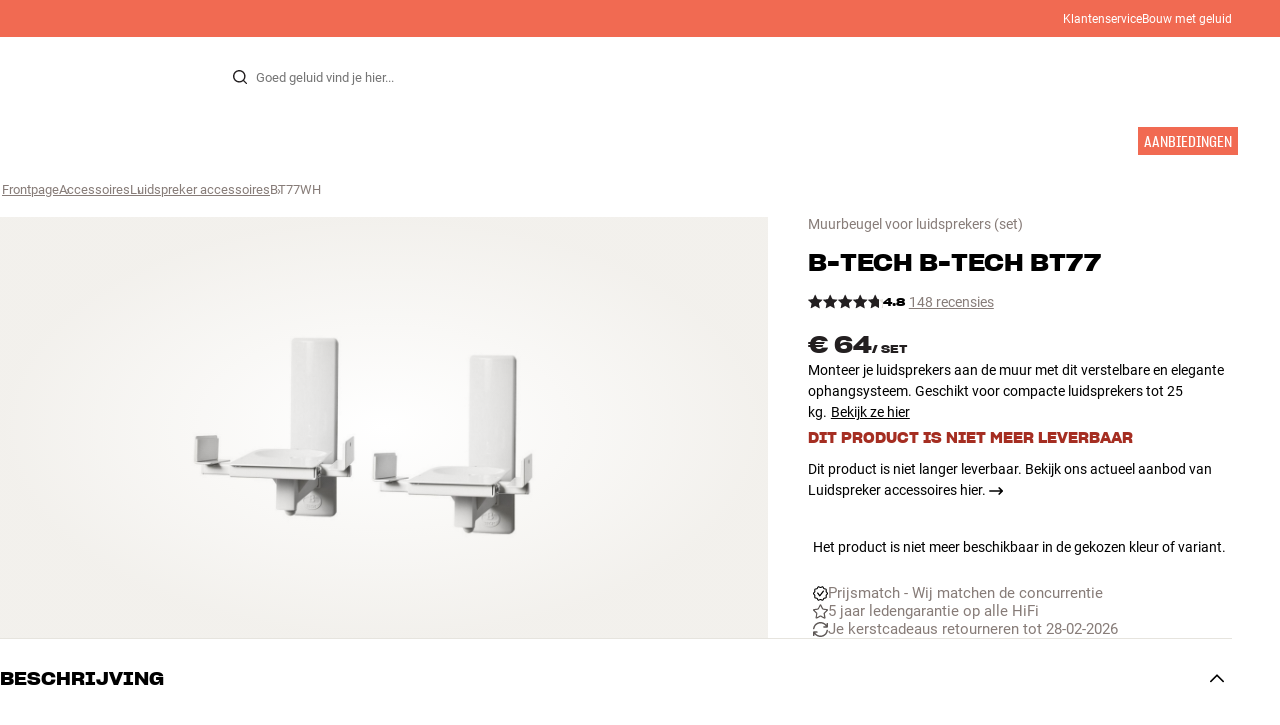

--- FILE ---
content_type: text/html
request_url: https://www.hifiklubben.nl/b-tech-b-tech-bt77-muurbeugel-voor-luidsprekers/bt77wh/
body_size: 64521
content:
<!DOCTYPE html><html lang="nl" class="no-js"><head><meta name="buildinfo" content="19936"><meta charset="utf-8"><script>if(!(document.documentMode&&document.documentMode<=11))document.documentElement.className=document.documentElement.className.replace(/no-js/, '');</script><base href="/"><link rel="apple-touch-icon" sizes="180x180" href="/assets/favicons/apple-touch-icon.png"><link rel="icon" type="image/png" sizes="32x32" href="/assets/favicons/favicon-32x32.png"><link rel="icon" type="image/png" sizes="16x16" href="/assets/favicons/favicon-16x16.png"><link rel="manifest" href="/assets/favicons/site.webmanifest"><link rel="mask-icon" href="/assets/favicons/safari-pinned-tab.svg" color="#000000"><link rel="shortcut icon" href="/assets/favicons/favicon.ico"><meta name="msapplication-TileColor" content="#231f20"><meta name="msapplication-config" content="/assets/favicons/browserconfig.xml"><meta name="theme-color" content="#231f20"><meta name="viewport" content="width=device-width,initial-scale=1,viewport-fit=cover,maximum-scale=1,user-scalable=no,interactive-widget=resizes-content"><link rel="preload" href="assets/fonts/roboto/roboto-v19-latin-regular.woff2" as="font" crossorigin="anonymous"><link rel="preload" href="assets/fonts/roboto/roboto-v20-latin-700.woff2" as="font" crossorigin="anonymous"><link rel="preload" href="assets/fonts/medium11/SharpGroteskMedium11.woff2" as="font" crossorigin="anonymous"><link rel="preload" href="assets/fonts/medium15/SharpGroteskMedium15.woff2" as="font" crossorigin="anonymous"><link rel="preload" href="assets/fonts/semibold15/SharpGroteskSmBold15.woff2" as="font" crossorigin="anonymous"><link rel="preload" href="assets/fonts/semibold23/SharpGroteskSmBold23.woff2" as="font" crossorigin="anonymous"><meta name="google-site-verification" content="o5onTQ8GeujG1JPfM06P_GaQ0OWQWy7LGqt2ifT-Des"><link rel="stylesheet" href="/dist/main.d487c3c1.css"><link data-react-helmet="true" rel="canonical" href="https://www.hifiklubben.nl/b-tech-b-tech-bt77-muurbeugel-voor-luidsprekers/bt77wh/"/><link data-react-helmet="true" rel="preload" as="image" media="(min-width: 768px) and (-webkit-min-device-pixel-ratio: 2)" fetchPriority="high" imageSrcSet="https://images.hifiklubben.com/image/2a2fd6bb-9923-40f2-a67d-64250bc73655/pdp_e/bt77.jpg"/><link data-react-helmet="true" rel="preload" as="image" media="(min-width: 768px) and (-webkit-max-device-pixel-ratio: 1.9)" fetchPriority="high" imageSrcSet="https://images.hifiklubben.com/image/2a2fd6bb-9923-40f2-a67d-64250bc73655/pdp_b/bt77.jpg"/><link data-react-helmet="true" rel="preload" as="image" media="(max-width: 767px)" fetchPriority="high" imageSrcSet="https://images.hifiklubben.com/image/2a2fd6bb-9923-40f2-a67d-64250bc73655/pdp_b/bt77.jpg"/><meta data-react-helmet="true" name="title" content="Koop B-Tech B-TECH BT77 Muurbeugel voor luidsprekers | 5 Jaar Garantie"/><meta data-react-helmet="true" name="description" content="Monteer je luidsprekers aan de muur met dit verstelbare en elegante ophangsysteem. Geschikt voor compacte luidsprekers tot 25 kg."/><meta data-react-helmet="true" name="og:image" content="https://images.hifiklubben.com/image/2a2fd6bb-9923-40f2-a67d-64250bc73655/pdp_d/bt77.jpg"/><script data-react-helmet="true" >(function(w,d,s,l,i){w[l]=w[l]||[];w[l].push({"gtm.start": new Date().getTime(),event:"gtm.js"});var f=d.getElementsByTagName(s)[0],j=d.createElement(s),dl=l!="dataLayer"?"&l="+l:"";j.async=true;j.src="https://collector.hifiklubben.nl/gtm.js?id="+i+dl;j.addEventListener('load',window.markGoogleAsReady);f.parentNode.insertBefore(j,f);})(window,document,"script","dataLayer","GTM-TZ5VT4C");</script><script data-react-helmet="true" type="application/ld+json">[{"@context":"https://schema.org/","@type":"Organization","name":"HiFi Klubben","url":"https://www.hifiklubben.nl/","logo":"https://www.hifiklubben.nl/assets/img/hifi-klubben-logo.png","contactPoint":[{"@type":"ContactPoint","contactType":"Customer service","telephone":"085-3012181","email":"klantenservice@hifiklubben.nl","hoursAvailable":["Mo undefined-undefined","Tu undefined-undefined","We undefined-undefined","Th undefined-undefined","Fr undefined-undefined","Sa undefined-undefined","Su undefined-undefined"]}]}]</script><script data-react-helmet="true" type="application/ld+json">{"@context":"https://schema.org","@type":"Product","name":"B-TECH BT77","brand":{"@type":"Brand","name":"B-Tech"},"productID":"BT77WH","sku":"BT77WH","color":"White","isSimilarTo":[],"image":[{"@type":"ImageObject","url":"https://images.hifiklubben.com/image/2a2fd6bb-9923-40f2-a67d-64250bc73655"}],"description":"Monteer je luidsprekers aan de muur met dit verstelbare en elegante ophangsysteem. Geschikt voor compacte luidsprekers tot 25 kg.","review":{"@type":"Review","author":{"@type":"Person","name":"Stijn J."},"reviewBody":"De BT77 is een slim ophangsysteem waarmee je luidsprekers veilig aan de muur kunt hangen. De zijklemmen hebben een zacht oppervlak dat krassen voorkomt en ervoor zorgt dat je geen gaten in de behuizing hoeft te boren.\n\nDit systeem is horizontaal en verticaal verstelbaar. En je kunt ze naar beneden en naar de zijkant kantelen, voor een optimale plaatsing. Ze zijn geschikt voor compacte luidsprekers tot 25 kg, ook de wat grotere modellen.\n\nHet platform kan 10 graden gekanteld en 180 graden gedraaid worden. Verkrijgbaar in zwart of wit.\n\nDe BT77 is leverbaar in zwart en wit en wordt per set van 2 verkocht."},"gtin14":"5019318049033","aggregateRating":{"@type":"AggregateRating","bestRating":5,"ratingValue":4.75,"ratingCount":148,"reviewCount":71,"worstRating":1},"offers":{"type":"https://schema.org/Offer","priceCurrency":"EUR","price":"64","url":"https://www.hifiklubben.nl/b-tech-b-tech-bt77-muurbeugel-voor-luidsprekers/bt77wh/","availability":"https://schema.org/Discontinued","itemCondition":"NewCondition"}}</script><title data-react-helmet="true">Koop B-Tech B-TECH BT77 Muurbeugel voor luidsprekers | 5 Jaar Garantie</title><script id="CookieConsent" src="https://policy.app.cookieinformation.com/uc.js" data-gcm-enabled="false" data-culture="NL" type="text/javascript"></script>
<meta name="p:domain_verify" content="4e17a1c1c5e337dded94d57cda6629f5"/><link data-chunk="pdp" rel="preload" crossorigin="anonymous" as="style" href="/dist/pdp.d3f92582.css">
<link data-chunk="pdp" rel="preload" crossorigin="anonymous" as="style" href="/dist/554.182abe66.css">
<link data-chunk="pdp" rel="preload" crossorigin="anonymous" as="script" href="/dist/5020.11b36968.js">
<link data-chunk="pdp" rel="preload" crossorigin="anonymous" as="script" href="/dist/8431.02427d08.js">
<link data-chunk="pdp" rel="preload" crossorigin="anonymous" as="script" href="/dist/1606.1ceb4f38.js">
<link data-chunk="pdp" rel="preload" crossorigin="anonymous" as="script" href="/dist/554.fe843fba.js">
<link data-chunk="pdp" rel="preload" crossorigin="anonymous" as="script" href="/dist/pdp.ac7a12d6.js"><link data-chunk="pdp" rel="stylesheet" crossorigin="anonymous" href="/dist/554.182abe66.css">
<link data-chunk="pdp" rel="stylesheet" crossorigin="anonymous" href="/dist/pdp.d3f92582.css"></head><body><noscript><iframe aria-hidden="true" src="https://www.googletagmanager.com/ns.html?id=GTM-TZ5VT4C" height="0" width="0" style="display:none;visibility:hidden">Loading Google Tag Manager...</iframe></noscript><div id="root"><div class="e8c7e9d5" data-app-static="true"><a href="/b-tech-b-tech-bt77-muurbeugel-voor-luidsprekers/bt77wh/#app-content" class="sr-only e391bedb">Skip to content</a><header data-main-page-header="true" data-visible="true" class="d8de912e ba7ca241"><div class="b2d74ce5" style="background-color:#f16a52;color:#fff"><div data-page-container="true" class="c7226732 eb03a75b"><span></span><div class="e294794a dbad5b20 c3dc122f c22d5ee4 d462aadb"><a href="/klantenservice/">Klantenservice</a><a href="/inspiratie/live-like-a-listener/live-like-a-listener/">Bouw met geluid</a></div></div></div><div data-page-container="true" class="c7226732"><div class="d841e8d0" data-header-top="true"><div class="ad62c2b1 fdeaf277"><label class="a03e5e5c dc7b0ad2 da79dadf" for="static-menu-controller" aria-label="Menu"><span data-icon="Menu" aria-hidden="true" class="svg-icon a14b4f30 e8b7e522"><svg><use xlink:href="#icon-menu"></use></svg></span><span class="f52d90bc">Menu</span></label><button type="button" class="a03e5e5c dc7b0ad2 c5bc6584" aria-label="Menu"><span data-icon="Menu" aria-hidden="true" class="svg-icon a14b4f30 e8b7e522"><svg><use xlink:href="#icon-menu"></use></svg></span><span class="f52d90bc">Menu</span></button></div><div class="e6e84559"><a href="/" class="ddde099a" title="Naar de frontpage"><span data-icon="Logo" aria-hidden="true" class="svg-icon a14b4f30 db994f86"><svg><use xlink:href="#icon-logo"></use></svg></span></a></div><div data-focus-guard="true" tabindex="-1" style="width:1px;height:0px;padding:0;overflow:hidden;position:fixed;top:1px;left:1px"></div><div data-focus-lock-disabled="disabled" class="search-wrapper ad0ded5f"><form class="b32e52de"><div class="d130ba22"><button class="d334b7bf" type="submit" title="Zoek" aria-hidden="true" tabindex="-1"><span data-icon="Search" aria-hidden="true" class="svg-icon a14b4f30"><svg><use xlink:href="#icon-search"></use></svg></span></button><input class="ee1db0b5 e3f9fb04" aria-label="Zoek voor:" type="search" autoCorrect="off" spellCheck="false" autoComplete="off" placeholder="Goed geluid vind je hier..." maxLength="200" value=""/></div></form></div><div data-focus-guard="true" tabindex="-1" style="width:1px;height:0px;padding:0;overflow:hidden;position:fixed;top:1px;left:1px"></div><div class="cde0c326 fdeaf277"><a href="/winkels/" class="a03e5e5c dc7b0ad2" aria-label="Winkels"><span data-icon="Mappin" aria-hidden="true" class="svg-icon a14b4f30 e8b7e522"><svg><use xlink:href="#icon-mappin"></use></svg></span><span class="f52d90bc">Winkels</span></a><button type="button" class="a03e5e5c dc7b0ad2" aria-label="Inloggen"><span data-icon="Person" aria-hidden="true" class="svg-icon a14b4f30 e8b7e522"><svg><use xlink:href="#icon-person"></use></svg></span><span class="f52d90bc">Inloggen</span></button><dialog class="e4cbb6ce f5ebe82c e96213af"><div class="f086e46a" data-modal-content="true"><div data-modal-header="true"><div class="e294794a faf7d934 d1c550c9 e284adae" data-modal-title="true"></div><button class="d3158873 f3c712b7" type="button" data-modal-close="true"><span data-icon="Cross" aria-hidden="true" class="svg-icon a14b4f30"><svg><use xlink:href="#icon-cross"></use></svg></span></button></div><div data-modal-main="true"></div></div></dialog><a href="/checkout/basket/" class="a03e5e5c dc7b0ad2" aria-label="Winkelwagen" id="header-mini-basket"><span data-icon="Bag" aria-hidden="true" class="svg-icon a14b4f30 e8b7e522"><svg><use xlink:href="#icon-bag"></use></svg></span><span class="f52d90bc">Winkelwagen</span><span class="a3ee3804 ced38f30" data-count="0">1<span class="f4205441"></span></span></a></div></div></div><div class="f5d2a1d6"><div data-page-container="true" class="c7226732"><div class="e45639a7"><div class="fe97007b"><a href="/" class="ddde099a b20445ea" title="Naar de frontpage"><span data-icon="Logo" aria-hidden="true" class="svg-icon a14b4f30 db994f86"><svg><use xlink:href="#icon-logo"></use></svg></span></a><button class="f769315f" type="button"><span data-icon="ArrowLeft" aria-hidden="true" class="svg-icon a14b4f30"><svg><use xlink:href="#icon-arrow-left"></use></svg></span></button></div><div class="a64bc6bb"></div><button class="fc42bb25" type="button"><span data-icon="Cross" aria-hidden="true" class="svg-icon a14b4f30"><svg><use xlink:href="#icon-cross"></use></svg></span></button></div><div class="b21b3d25"><ul class="ff32e247"><li><a href="/stereo/" class="a9004664" data-active="false" id="56021btn"><div class="cd316b73 dbc2add4"><picture style="padding-top:100%" class="a3e9ccd9"><img alt="" src="https://static.hifiklubben.com/globalassets/listview-images/01-stereo-hifi/hifi_radio.jpg?width=100" loading="lazy" width="100" height="100" data-image-image="true" class="bf7095ef a4a66411 a5087070 b3a410fc bc8539c7"/></picture></div><span class="e5492ed6 ce84f9a6" data-outlet-related="false">Hi-fi</span><span data-icon="ArrowRight" aria-hidden="true" class="svg-icon a14b4f30 ec829eb0"><svg><use xlink:href="#icon-arrow-right"></use></svg></span></a></li><li><a href="/luidsprekers/" class="a9004664" data-active="false" id="56087btn"><div class="cd316b73 dbc2add4"><picture style="padding-top:100%" class="a3e9ccd9"><img alt="" src="https://static.hifiklubben.com/globalassets/listview-images/02-speakers/active_speakers.jpg?width=100" loading="lazy" width="100" height="100" data-image-image="true" class="bf7095ef a4a66411 a5087070 b3a410fc bc8539c7"/></picture></div><span class="e5492ed6 ce84f9a6" data-outlet-related="false">Luidsprekers</span><span data-icon="ArrowRight" aria-hidden="true" class="svg-icon a14b4f30 ec829eb0"><svg><use xlink:href="#icon-arrow-right"></use></svg></span></a></li><li><a href="/platenspeler/" class="a9004664" data-active="false" id="166148btn"><div class="cd316b73 dbc2add4"><picture style="padding-top:100%" class="a3e9ccd9"><img alt="" src="https://static.hifiklubben.com/globalassets/listview-images/03-turntables/turntables_v2.jpg?width=100" loading="lazy" width="100" height="100" data-image-image="true" class="bf7095ef a4a66411 a5087070 b3a410fc bc8539c7"/></picture></div><span class="e5492ed6 ce84f9a6" data-outlet-related="false">Platenspeler</span><span data-icon="ArrowRight" aria-hidden="true" class="svg-icon a14b4f30 ec829eb0"><svg><use xlink:href="#icon-arrow-right"></use></svg></span></a></li><li><a href="/koptelefoons/" class="a9004664" data-active="false" id="56088btn"><div class="cd316b73 dbc2add4"><picture style="padding-top:100%" class="a3e9ccd9"><img alt="" src="https://static.hifiklubben.com/globalassets/listview-images/04-headphones/over_ear_headphones.jpg?width=100" loading="lazy" width="100" height="100" data-image-image="true" class="bf7095ef a4a66411 a5087070 b3a410fc bc8539c7"/></picture></div><span class="e5492ed6 ce84f9a6" data-outlet-related="false">Koptelefoons</span><span data-icon="ArrowRight" aria-hidden="true" class="svg-icon a14b4f30 ec829eb0"><svg><use xlink:href="#icon-arrow-right"></use></svg></span></a></li><li><a href="/surround/" class="a9004664" data-active="false" id="194893btn"><div class="cd316b73 dbc2add4"><picture style="padding-top:100%" class="a3e9ccd9"><img alt="" src="https://static.hifiklubben.com/contentassets/c18787cf58e049a39fe860fd0610e4ef/solution-8_dalioberonon1loa_dalioberon5loa_dalioberonvokalloa_dalisube9fwh_denavrx1600hbk.jpg?width=100" loading="lazy" width="100" height="100" data-image-image="true" class="bf7095ef a4a66411 a5087070 b3a410fc bc8539c7"/></picture></div><span class="e5492ed6 ce84f9a6" data-outlet-related="false">Surround</span><span data-icon="ArrowRight" aria-hidden="true" class="svg-icon a14b4f30 ec829eb0"><svg><use xlink:href="#icon-arrow-right"></use></svg></span></a></li><li><a href="/tv/" class="a9004664" data-active="false" id="56090btn"><div class="cd316b73 dbc2add4"><picture style="padding-top:100%" class="a3e9ccd9"><img alt="" src="https://static.hifiklubben.com/globalassets/listview-images/05-cinema/tvs.jpg?width=100" loading="lazy" width="100" height="100" data-image-image="true" class="bf7095ef a4a66411 a5087070 b3a410fc bc8539c7"/></picture></div><span class="e5492ed6 ce84f9a6" data-outlet-related="false">Tv </span><span data-icon="ArrowRight" aria-hidden="true" class="svg-icon a14b4f30 ec829eb0"><svg><use xlink:href="#icon-arrow-right"></use></svg></span></a></li><li><a href="/complete-oplossingen/" class="a9004664" data-active="false" id="194894btn"><div class="cd316b73 dbc2add4"><picture style="padding-top:100%" class="a3e9ccd9"><img alt="" src="https://static.hifiklubben.com/contentassets/ca227b74e7124a698cf310de6bb08666/argtt3bk_argfortea4mk2bk.jpg?width=100" loading="lazy" width="100" height="100" data-image-image="true" class="bf7095ef a4a66411 a5087070 b3a410fc bc8539c7"/></picture></div><span class="e5492ed6 ce84f9a6" data-outlet-related="false">Systeem</span><span data-icon="ArrowRight" aria-hidden="true" class="svg-icon a14b4f30 ec829eb0"><svg><use xlink:href="#icon-arrow-right"></use></svg></span></a></li><li><a href="/kabels/" class="a9004664" data-active="false" id="69925btn"><div class="cd316b73 dbc2add4"><picture style="padding-top:100%" class="a3e9ccd9"><img alt="" src="https://static.hifiklubben.com/globalassets/listview-images/06-cables/speaker_cables.jpg?width=100" loading="lazy" width="100" height="100" data-image-image="true" class="bf7095ef a4a66411 a5087070 b3a410fc bc8539c7"/></picture></div><span class="e5492ed6 ce84f9a6" data-outlet-related="false">Kabels</span><span data-icon="ArrowRight" aria-hidden="true" class="svg-icon a14b4f30 ec829eb0"><svg><use xlink:href="#icon-arrow-right"></use></svg></span></a></li><li><a href="/accessoires/" class="a9004664" data-active="false" id="56091btn"><div class="cd316b73 dbc2add4"><picture style="padding-top:100%" class="a3e9ccd9"><img alt="" src="https://static.hifiklubben.com/globalassets/listview-images/07-accessories/speaker_accessories.jpg?width=100" loading="lazy" width="100" height="100" data-image-image="true" class="bf7095ef a4a66411 a5087070 b3a410fc bc8539c7"/></picture></div><span class="e5492ed6 ce84f9a6" data-outlet-related="false">Accessoires</span><span data-icon="ArrowRight" aria-hidden="true" class="svg-icon a14b4f30 ec829eb0"><svg><use xlink:href="#icon-arrow-right"></use></svg></span></a></li></ul><ul class="ff32e247"><li><a href="/inspiratie/" class="a9004664" data-hide-image="false" data-active="false" id="56093btn"><div class="cd316b73 dbc2add4"><picture style="padding-top:100%" class="a3e9ccd9"><img alt="" src="https://static.hifiklubben.com/globalassets/listview-images/other/inspiration_listview.jpg?width=100" loading="lazy" width="100" height="100" data-image-image="true" class="bf7095ef a4a66411 a5087070 b3a410fc bc8539c7"/></picture></div><span class="d9e7f611 e5492ed6 ce84f9a6 dc7b0ad2" data-outlet-related="false">Inspiratie</span></a></li><li><a href="/merken/" class="a9004664" data-hide-image="false" data-active="false" id="56092btn"><div class="cd316b73 dbc2add4"><picture style="padding-top:100%" class="a3e9ccd9"><img alt="" src="https://static.hifiklubben.com/globalassets/listview-images/08-brands/400x400_other_brands.jpg?width=100" loading="lazy" width="100" height="100" data-image-image="true" class="bf7095ef a4a66411 a5087070 b3a410fc bc8539c7"/></picture></div><span class="d9e7f611 e5492ed6 ce84f9a6 dc7b0ad2" data-outlet-related="false">Merken</span><span data-icon="ArrowRight" aria-hidden="true" class="svg-icon a14b4f30 ec829eb0"><svg><use xlink:href="#icon-arrow-right"></use></svg></span></a></li><li><a href="/nieuw/" class="a9004664" data-hide-image="false" data-active="false" id="72829btn"><div class="cd316b73 dbc2add4"><picture style="padding-top:100%" class="a3e9ccd9"><img alt="" src="https://static.hifiklubben.com/contentassets/36d93228e4fb4236810424f2b085def9/blsound.jpg?width=100" loading="lazy" width="100" height="100" data-image-image="true" class="bf7095ef a4a66411 a5087070 b3a410fc bc8539c7"/></picture></div><span class="d9e7f611 e5492ed6 ce84f9a6 dc7b0ad2" data-outlet-related="false">Nieuw</span></a></li><li><a href="/aanbiedingen/" class="a9004664" data-hide-image="false" data-active="false" id="56094btn"><div class="cd316b73 dbc2add4"><picture style="padding-top:100%" class="a3e9ccd9"><img alt="" src="https://static.hifiklubben.com/globalassets/listview-images/other/offers_2.png?width=100" loading="lazy" width="100" height="100" data-image-image="true" class="bf7095ef a4a66411 a5087070 b3a410fc bc8539c7"/></picture></div><span class="d9e7f611 e5492ed6 ce84f9a6 dc7b0ad2" data-outlet-related="true">Aanbiedingen</span></a></li></ul><div class="e61c3f80" style="opacity:0"></div><ul class="d3b5b8eb"><li><a href="/winkels/" class="ae06aa80" title="Winkels"><span data-icon="Mappin" aria-hidden="true" class="svg-icon a14b4f30"><svg><use xlink:href="#icon-mappin"></use></svg></span><span class="e294794a f67351a3">Winkels</span></a></li><li><a href="/klantenservice/" class="ae06aa80" title="Klantenservice"><span data-icon="Headset" aria-hidden="true" class="svg-icon a14b4f30"><svg><use xlink:href="#icon-headset"></use></svg></span><span class="e294794a f67351a3">Klantenservice</span></a></li><li><a href="/" class="ae06aa80" title="Mijn profiel"><span data-icon="Person" aria-hidden="true" class="svg-icon a14b4f30"><svg><use xlink:href="#icon-person"></use></svg></span><span class="e294794a f67351a3">Inloggen</span></a></li><a href="/klantenservice/" class="ae06aa80"><span class="e294794a f67351a3">Klantenservice</span></a><a href="/inspiratie/live-like-a-listener/live-like-a-listener/" class="ae06aa80"><span class="e294794a f67351a3">Bouw met geluid</span></a></ul></div></div><dialog class="e302f7d2"><div data-page-container="true" class="c7226732 a69111d0"><div><header class="da7693ec"><h3 class="e294794a b7e0ff6f ce88ab60 e284adae"></h3></header><div class="f4bb6e7a"></div></div><div><div></div></div></div></dialog></div></header><main class="a72f7d06" id="app-content"><article><div class="fcbcd96c"><div data-page-container="true" class="c7226732 bdc08440"><ul class="a4f2f1fa"><li class="eb06ccd9"><a href="/" title="Frontpage">Frontpage</a><span class="a227ebf2">›</span></li><li class="eb06ccd9"><a href="/accessoires/" title="Accessoires">Accessoires</a><span class="a227ebf2">›</span></li><li class="eb06ccd9"><a href="/accessoires/luidspreker-accessoires/" title="Luidspreker accessoires">Luidspreker accessoires</a><span class="a227ebf2">›</span></li><li class="eb06ccd9">BT77WH</li></ul></div></div><div class="ef2a34c4"><div data-page-container="true" class="c7226732"><div class="a897dac4" id="product-page-info"><header><section class="e3f3a774"><a href="/accessoires/luidspreker-accessoires/" class="e294794a f0ca7b1d e0c728b4 c22d5ee4 f67351a3 eea189ff">Muurbeugel voor luidsprekers<!-- --> (set)</a><div class="e8d20271"><h1 class="e294794a e79f0d14 b807a937 e284adae">B-Tech<!-- --> <!-- -->B-TECH BT77</h1><div><aside class="e294794a dbad5b20 c3dc122f c22d5ee4 c214aabe" aria-hidden="true" tabindex="-1"></p><p>Bij HiFi Klubben krijg je goed geluid, echte expertise en eerlijk advies – en daar hoef je natuurlijk niet extra voor te betalen.</p><p><a aria-hidden tabindex="-1" href='/klantenservice/daarom-kies-je-voor-hifi-klubben/'>Lees meer over prijsmatch</a>.</p></aside></div></div><div class="b0ec380d"><div class="a006818e"><div class="bff5a6cd"><div class="cb57da8b"><span data-icon="StarSharp" aria-hidden="true" class="svg-icon a14b4f30 eb01cab7"><svg><use xlink:href="#icon-star-sharp"></use></svg></span></div><div class="cb57da8b"><span data-icon="StarSharp" aria-hidden="true" class="svg-icon a14b4f30 eb01cab7"><svg><use xlink:href="#icon-star-sharp"></use></svg></span></div><div class="cb57da8b"><span data-icon="StarSharp" aria-hidden="true" class="svg-icon a14b4f30 eb01cab7"><svg><use xlink:href="#icon-star-sharp"></use></svg></span></div><div class="cb57da8b"><span data-icon="StarSharp" aria-hidden="true" class="svg-icon a14b4f30 eb01cab7"><svg><use xlink:href="#icon-star-sharp"></use></svg></span></div><div class="cb57da8b"><span data-icon="StarSharp" aria-hidden="true" class="svg-icon a14b4f30 eb01cab7" style="width:75%"><svg><use xlink:href="#icon-star-sharp"></use></svg></span><span data-icon="StarSharp" aria-hidden="true" class="svg-icon a14b4f30 eb01cab7 d7fc56f8" style="width:25%"><svg><use xlink:href="#icon-star-sharp"></use></svg></span></div></div></div><div class="e294794a afa435e4 f8a7e252 e284adae">4.8</div><a class="b4236018" href="/b-tech-b-tech-bt77-muurbeugel-voor-luidsprekers/bt77wh/#ratings">148 recensies</a></div></section></header><main><div class="a9bb2c95"><div class="cd316b73 d6f4cd12"><picture style="padding-top:117.7%" class="a3e9ccd9"><img alt="" src="https://images.hifiklubben.com/image/2a2fd6bb-9923-40f2-a67d-64250bc73655" loading="eager" data-image-image="true" fetchPriority="high" class="bf7095ef a4a66411 a5087070 b3a410fc bc8539c7"/></picture></div></div></main><aside><div class="d0f9f7f5"><div class="fb47295a"><div class="a9d19188"><div><div class="ec38a40d ff65d12b"><span class="e294794a e79f0d14 b807a937 e284adae c9af8a3b">€ 64</span><span class="e294794a afa435e4 f8a7e252 e284adae c9af8a3b">/ <!-- -->set</span></div></div></div></div><div class="e294794a e379b756 e9fcb041 c22d5ee4">Monteer je luidsprekers aan de muur met dit verstelbare en elegante ophangsysteem. Geschikt voor compacte luidsprekers tot 25 kg.<a class="bc646049" href="/b-tech-b-tech-bt77-muurbeugel-voor-luidsprekers/bt77wh/#description">Bekijk ze hier</a></div><aside class="f13c3965"><div class="e294794a b7e0ff6f ce88ab60 e284adae ff51bea5">Dit product is niet meer leverbaar</div><p><a href="/accessoires/luidspreker-accessoires/" class="d3158873 c1a365f8">Dit product is niet langer leverbaar. Bekijk ons actueel aanbod van Luidspreker accessoires hier.<!-- --> <span data-icon="ArrowRight" aria-hidden="true" class="svg-icon a14b4f30"><svg><use xlink:href="#icon-arrow-right"></use></svg></span></a></p></aside></div><div class="ea4cedd4"><p style="text-align:center">Het product is niet meer beschikbaar in de gekozen kleur of variant.</p></div><div><div class="f389f85a e284adae"></div><ul class="e099363b"><li><a href="https://www.hifiklubben.nl/klantenservice/daarom-kies-je-voor-hifi-klubben/#pricematch" class="b9835a49" rel="noopener"><span class="d4ed7b0e" style="--hifi-selling-point-icon-width:15px"><picture class="a3e9ccd9 a486ef3f"><img alt="" src="https://static.hifiklubben.com/globalassets/ui/usp/pictograms/pricematch.svg" loading="lazy" data-image-image="true" class="bf7095ef"/></picture></span><span class="aa2e0f96">Prijsmatch - Wij matchen de concurrentie</span></a></li><li><a href="/klantenservice/klantenclub/" class="b9835a49"><span class="d4ed7b0e" style="--hifi-selling-point-icon-width:15px"><picture class="a3e9ccd9 a486ef3f"><img alt="" src="https://static.hifiklubben.com/globalassets/ui/usp/pictograms/garanti_grey.svg" loading="lazy" data-image-image="true" class="bf7095ef"/></picture></span><span class="aa2e0f96">5 jaar ledengarantie op alle HiFi</span></a></li><li><a href="https://www.hifiklubben.nl/klantenservice/omruilen-en-retourneren/" class="b9835a49" rel="noopener"><span class="d4ed7b0e" style="--hifi-selling-point-icon-width:15px"><picture class="a3e9ccd9 a486ef3f"><img alt="" src="https://static.hifiklubben.com/globalassets/ui/usp/pictograms/buy-try_grey.svg" loading="lazy" data-image-image="true" class="bf7095ef"/></picture></span><span class="aa2e0f96">Je kerstcadeaus retourneren tot 28-02-2026</span></a></li></ul></div><div></div></aside></div></div><section><div data-page-container="true" class="c7226732 f96fcb38"><div class="ef2d3a25" id="description"><button class="ceaf197e e5f3e425" aria-expanded="true" id="acc-description-header" aria-controls="acc-description-panel" type="button"><span class="e294794a b7e0ff6f ce88ab60 e284adae" data-header-content="true"><span class="a97f87e0">Beschrijving</span></span><span class="b71889f2 e2ff1af7" data-collapse-icon="true"><span data-icon="ArrowHeadDown" aria-hidden="true" class="svg-icon a14b4f30"><svg><use xlink:href="#icon-arrow-head-down"></use></svg></span></span></button><div class="ca5bd3a6 e2ff1af7" aria-hidden="false" role="region" id="acc-description-panel" aria-labelledby="acc-description-header"><div><span class="a5431fe2"><div class="f1a525ad"><div class="b50bc6d5"><div class="d3d758ee c9a932f7"><h3 class="e294794a faf7d934 d1c550c9 e284adae">B-Tech BT77 – elegant en verstelbaar ophangsysteem voor luidsprekers</h3><div class="rte eeaf94be d4e4b972">De BT77 is een slim ophangsysteem waarmee je luidsprekers veilig aan de muur kunt hangen. De zijklemmen hebben een zacht oppervlak dat krassen voorkomt en ervoor zorgt dat je geen gaten in de behuizing hoeft te boren.<br><br>Dit systeem is horizontaal en verticaal verstelbaar. En je kunt ze naar beneden en naar de zijkant kantelen, voor een optimale plaatsing. Ze zijn geschikt voor compacte luidsprekers tot 25 kg, ook de wat grotere modellen.<br><br>Het platform kan 10 graden gekanteld en 180 graden gedraaid worden. Verkrijgbaar in zwart of wit.<br><br>De BT77 is leverbaar in zwart en wit en wordt per set van 2 verkocht.<br><br></div></div><button class="e6d89fd9" type="button">Meer informatie</button></div></div></span></div></div></div><div class="ef2d3a25" id="specifications"><button class="ceaf197e e5f3e425" aria-expanded="false" id="acc-specifications-header" aria-controls="acc-specifications-panel" type="button"><span class="e294794a b7e0ff6f ce88ab60 e284adae" data-header-content="true"><span class="a97f87e0">Technische specificaties</span></span><span class="b71889f2" data-collapse-icon="true"><span data-icon="ArrowHeadDown" aria-hidden="true" class="svg-icon a14b4f30"><svg><use xlink:href="#icon-arrow-head-down"></use></svg></span></span></button><div class="ca5bd3a6" aria-hidden="true" role="region" id="acc-specifications-panel" aria-labelledby="acc-specifications-header"><div><span class="a5431fe2"><div class="f1a525ad"><div class="cb391f79"><div><h4 class="e294794a b5b2b6e1 e86a0ca3 e284adae">Prestaties</h4><div class="e2a40152"><table class="ebb5f443"><tbody><tr><th>Frequency range (-3dB)</th><td>- Hz (% THD)</td></tr><tr><th>Frequentiebereik (-6 dB)</th><td>- Hz (% THD)</td></tr></tbody></table></div></div><div><h4 class="e294794a b5b2b6e1 e86a0ca3 e284adae">Afmetingen en design</h4><div class="e2a40152"><table class="ebb5f443"><tbody><tr><th>Kleur</th><td>Wit</td></tr><tr><th>Model / Variant</th><td>Wit</td></tr><tr><th>Gewicht (kg)</th><td>1</td></tr><tr><th>Hoogte verpakking (cm)</th><td>22</td></tr><tr><th>Lengte verpakking (cm)</th><td>30</td></tr><tr><th>Gewicht verpakking (kg)</th><td>2,9</td></tr><tr><th>Breedte verpakking (cm)</th><td>8</td></tr></tbody></table></div></div><div><h4 class="e294794a b5b2b6e1 e86a0ca3 e284adae">Algemene karakteristieken</h4><div class="e2a40152"><table class="b5324f47 ebb5f443"><tbody><tr><td>Horizontaal draaibaar: 180° </td></tr><tr><td>Vertikaal kantelbaar: 7° </td></tr><tr><td>Afmetingen: 11,0 x 17,0 x 15,8 cm (BxHxD) </td></tr><tr><td>Max. gewicht: 25 kg </td></tr><tr><td>Luidsprekerformaat: 13,5 – 28 cm </td></tr><tr><td>Het platform kan 10 graden gekanteld en 180 graden gedraaid worden </td></tr><tr><td>Kleur: Zwart of wit </td></tr><tr><td>Wordt per set van 2 geleverd. </td></tr></tbody></table></div></div></div></div></span></div></div></div><div class="ef2d3a25" id="ratings"><button class="ceaf197e e5f3e425" aria-expanded="false" id="acc-ratings-header" aria-controls="acc-ratings-panel" type="button"><span class="e294794a b7e0ff6f ce88ab60 e284adae" data-header-content="true"><span class="a97f87e0"><div class="c3252ee6"><span>Recensies</span><div class="a006818e f0ed1860"><div class="bff5a6cd"><div class="cb57da8b"><span data-icon="StarSharp" aria-hidden="true" class="svg-icon a14b4f30 eb01cab7"><svg><use xlink:href="#icon-star-sharp"></use></svg></span></div><div class="cb57da8b"><span data-icon="StarSharp" aria-hidden="true" class="svg-icon a14b4f30 eb01cab7"><svg><use xlink:href="#icon-star-sharp"></use></svg></span></div><div class="cb57da8b"><span data-icon="StarSharp" aria-hidden="true" class="svg-icon a14b4f30 eb01cab7"><svg><use xlink:href="#icon-star-sharp"></use></svg></span></div><div class="cb57da8b"><span data-icon="StarSharp" aria-hidden="true" class="svg-icon a14b4f30 eb01cab7"><svg><use xlink:href="#icon-star-sharp"></use></svg></span></div><div class="cb57da8b"><span data-icon="StarSharp" aria-hidden="true" class="svg-icon a14b4f30 eb01cab7" style="width:75%"><svg><use xlink:href="#icon-star-sharp"></use></svg></span><span data-icon="StarSharp" aria-hidden="true" class="svg-icon a14b4f30 eb01cab7 d7fc56f8" style="width:25%"><svg><use xlink:href="#icon-star-sharp"></use></svg></span></div></div></div><span class="a779dff1 e284adae">4.8</span><div class="e294794a e379b756 e9fcb041 c22d5ee4"><span class="u-hide-below-tablet">148 recensies</span><span class="u-hide-tablet-up">(<!-- -->148<!-- -->)</span></div></div></span></span><span class="b71889f2" data-collapse-icon="true"><span data-icon="ArrowHeadDown" aria-hidden="true" class="svg-icon a14b4f30"><svg><use xlink:href="#icon-arrow-head-down"></use></svg></span></span></button><div class="ca5bd3a6" aria-hidden="true" role="region" id="acc-ratings-panel" aria-labelledby="acc-ratings-header"><div><span class="a5431fe2"><div class="f1a525ad"><div class="a8de8a16"><div class="b643714b"><div class="e294794a c24783bb eecb7059 e284adae">4.8</div><div class="a006818e"><div class="bff5a6cd"><div class="cb57da8b"><span data-icon="StarSharp" aria-hidden="true" class="svg-icon a14b4f30 eb01cab7"><svg><use xlink:href="#icon-star-sharp"></use></svg></span></div><div class="cb57da8b"><span data-icon="StarSharp" aria-hidden="true" class="svg-icon a14b4f30 eb01cab7"><svg><use xlink:href="#icon-star-sharp"></use></svg></span></div><div class="cb57da8b"><span data-icon="StarSharp" aria-hidden="true" class="svg-icon a14b4f30 eb01cab7"><svg><use xlink:href="#icon-star-sharp"></use></svg></span></div><div class="cb57da8b"><span data-icon="StarSharp" aria-hidden="true" class="svg-icon a14b4f30 eb01cab7"><svg><use xlink:href="#icon-star-sharp"></use></svg></span></div><div class="cb57da8b"><span data-icon="StarSharp" aria-hidden="true" class="svg-icon a14b4f30 eb01cab7" style="width:75%"><svg><use xlink:href="#icon-star-sharp"></use></svg></span><span data-icon="StarSharp" aria-hidden="true" class="svg-icon a14b4f30 eb01cab7 d7fc56f8" style="width:25%"><svg><use xlink:href="#icon-star-sharp"></use></svg></span></div></div></div><div class="e294794a e379b756 e9fcb041 c22d5ee4 f67351a3">148 recensies</div></div><div class="fd651e98"><div class="bb056b01 ced38f30">5<span data-icon="StarSharp" aria-hidden="true" class="svg-icon a14b4f30 bddfeb67"><svg><use xlink:href="#icon-star-sharp"></use></svg></span></div><div class="d6eb4a59"><div style="width:81.08%"></div></div><div class="ec559060">120</div><div class="bb056b01 ced38f30">4<span data-icon="StarSharp" aria-hidden="true" class="svg-icon a14b4f30 bddfeb67"><svg><use xlink:href="#icon-star-sharp"></use></svg></span></div><div class="d6eb4a59"><div style="width:14.19%"></div></div><div class="ec559060">21</div><div class="bb056b01 ced38f30">3<span data-icon="StarSharp" aria-hidden="true" class="svg-icon a14b4f30 bddfeb67"><svg><use xlink:href="#icon-star-sharp"></use></svg></span></div><div class="d6eb4a59"><div style="width:4.05%"></div></div><div class="ec559060">6</div><div class="bb056b01 ced38f30">2<span data-icon="StarSharp" aria-hidden="true" class="svg-icon a14b4f30 bddfeb67"><svg><use xlink:href="#icon-star-sharp"></use></svg></span></div><div class="d6eb4a59"><div style="width:0%"></div></div><div class="ec559060">0</div><div class="bb056b01 ced38f30">1<span data-icon="StarSharp" aria-hidden="true" class="svg-icon a14b4f30 bddfeb67"><svg><use xlink:href="#icon-star-sharp"></use></svg></span></div><div class="d6eb4a59"><div style="width:0.68%"></div></div><div class="ec559060">1</div></div></div><div><aside class="a30fea1d"><div class="ae7530e6"><div class="e294794a e379b756 e9fcb041 c22d5ee4 f67351a3"></div><div data-inline-field-wrapper="true" class="eb488792"><label class="bb6f222c" aria-label="Sorteer producten op"><span class="e294794a a876af8a a9564a8e c22d5ee4 f67351a3" aria-hidden="true">Sorteer producten op</span><div class="c5e07229"><select class="dde40a9c f1f0264f"><option value="newest" selected="">Nieuwste eerst</option><option value="oldest">Oudste eerst</option><option value="ratingHigh">Hoogste eerst</option><option value="ratingLow">Laagste eerst</option></select><span data-icon="ArrowHeadDown" aria-hidden="true" class="svg-icon a14b4f30 bb8981b2" data-select-icon="true"><svg><use xlink:href="#icon-arrow-head-down"></use></svg></span></div></label></div></div><ul></ul></aside></div></div></span></div></div></div></div><div data-page-container="true" class="c7226732 f2b9ddaf"><section class="df633f60"><ul class="cc808b0c"><li><picture style="padding-top:100%" class="a3e9ccd9 a4932dfa"><img alt="" src="https://static.hifiklubben.com/globalassets/ui/experts/john_expert.jpg?width=200" loading="lazy" width="100" height="100" data-image-image="true" class="bf7095ef a4a66411 a5087070 b3a410fc bc8539c7 f463b4be"/></picture></li><li><picture style="padding-top:100%" class="a3e9ccd9 a4932dfa"><img alt="" src="https://static.hifiklubben.com/globalassets/ui/experts/lasse_expert.jpg?width=200" loading="lazy" width="100" height="100" data-image-image="true" class="bf7095ef a4a66411 a5087070 b3a410fc bc8539c7 f463b4be"/></picture></li><li><picture style="padding-top:100%" class="a3e9ccd9 a4932dfa"><img alt="" src="https://static.hifiklubben.com/globalassets/ui/experts/wietze_expert.jpg?width=200" loading="lazy" width="100" height="100" data-image-image="true" class="bf7095ef a4a66411 a5087070 b3a410fc bc8539c7 f463b4be"/></picture></li></ul><div class="cb7d2ff9"><h4 class="e294794a b7e0ff6f ce88ab60 e284adae">Hulp nodig?</h4><div class="c45b09ce e9fcb041 c22d5ee4">Vraag het een van onze gepassioneerde hi-fi-experts of neem contact op met de klantenservice.<button class="a14e0776" type="button">Krijg hulp</button></div></div></section></div></section><aside data-page-container="true" class="c7226732 f6929ebc"><div class="a68b02bf"></div><div class="ea18c8f4"><div class="c6b73426"><div class="c71312b3 b3a410fc b990538d"><span style="transform:scaleX(0)"></span></div><button class="e294794a e79f0d14 b807a937 e284adae a9bb9e35" type="button" id="demo-1-trg" aria-controls="demo-1-cnt">Kom langs en hoor het verschil</button><div class="ca5bd3a6 e2ff1af7" aria-hidden="false" role="region" id="demo-1-cnt" aria-labelledby="demo-1-trg"><div><div class="rte eeaf94be a7ea127f"><p>Je bent altijd welkom om binnen te lopen en te luisteren naar wat we in de winkel hebben staan. <a href="/c/boek-een-expert/">Boek je een demo</a>, dan zorgen we voor een extra goede ervaring en zetten we het juiste klaar voor je bezoek</p></div><a href="/winkels/" class="a5ba5f87 a21f4875 b3b54f97 dc7b0ad2" aria-hidden="false"><span class="a2c4b4b0">Vind een winkel</span></a></div></div></div><div class="c6b73426"><button class="e294794a e79f0d14 b807a937 e284adae a9bb9e35" type="button" id="demo-2-trg" aria-controls="demo-2-cnt">Advies waarop je kunt vertrouwen</button><div class="ca5bd3a6" aria-hidden="true" role="region" id="demo-2-cnt" aria-labelledby="demo-2-trg"><div><div class="rte eeaf94be a7ea127f"><p>Onze medewerkers zijn echte liefhebbers die de producten door en door kennen en gepassioneerd zijn over goed geluid &ndash; voor zowel muziek als home cinema. Vertel ons wat je zoekt, dan vinden we samen de perfecte oplossing voor jouw wensen en budget</p></div><a href="/c/boek-een-expert/" class="a5ba5f87 a21f4875 b3b54f97 dc7b0ad2" aria-hidden="true" tabindex="-1"><span class="a2c4b4b0">Boek een expert</span></a></div></div></div><div class="c6b73426"><button class="e294794a e79f0d14 b807a937 e284adae a9bb9e35" type="button" id="demo-3-trg" aria-controls="demo-3-cnt">Topkwaliteit sinds 1980</button><div class="ca5bd3a6" aria-hidden="true" role="region" id="demo-3-cnt" aria-labelledby="demo-3-trg"><div><div class="rte eeaf94be a7ea127f"><p>Alle producten van HiFi Klubben voor muziek, home cinema en tv zijn zorgvuldig geselecteerd en gebouwd om jarenlang mee te gaan. Goed voor je portemonnee &eacute;n het milieu.</p></div></div></div></div></div></aside></div></article><script type="application/ld+json">{"@context": "https://schema.org","@graph": [{"@type": "BreadcrumbList","itemListElement": [{"@type":"ListItem","position":1,"name":"Frontpage","item":"https://www.hifiklubben.nl/"},{"@type":"ListItem","position":2,"name":"Accessoires","item":"https://www.hifiklubben.nl/accessoires/"},{"@type":"ListItem","position":3,"name":"Luidspreker accessoires","item":"https://www.hifiklubben.nl/accessoires/luidspreker-accessoires/"},{"@type":"ListItem","position":4,"name":"BT77","item":"https://www.hifiklubben.nlundefined"}]}]}</script></main><aside class="d321e88b"></aside><div data-page-container="true" class="c7226732"></div><footer class="d1cd633a"><section class="fb60d98e"><div data-page-container="true" class="c7226732"><ul class="b067299f"><li class="a33014ac"><picture class="a3e9ccd9 a486ef3f b3fb1783"><img alt="" src="https://static.hifiklubben.com/globalassets/ui/usp/pictograms/pricematch.svg" loading="lazy" data-image-image="true" class="bf7095ef"/></picture><div><h3 class="cd5fbce5 e284adae">Prijsmatch</h3><p class="c7a4631a">Goed geluid hoeft niet meer te kosten. Bij ons krijg je advies van experts als onderdeel van de prijs.</p><a href="https://www.hifiklubben.nl/klantenservice/daarom-kies-je-voor-hifi-klubben/#pricematch" class="a2130736" rel="noopener">Meer over prijsmatch</a></div></li><li class="a33014ac"><picture class="a3e9ccd9 a486ef3f b3fb1783"><img alt="" src="https://static.hifiklubben.com/globalassets/ui/usp/pictograms/garanti.svg" loading="lazy" data-image-image="true" class="bf7095ef"/></picture><div><h3 class="cd5fbce5 e284adae">5 jaar ledengarantie</h3><p class="c7a4631a">Als lid van de klantenclub krijg je 5 jaar garantie op je hifi aankopen.</p><a href="/klantenservice/garantie-reparatie/" class="a2130736">Meer over ledengarantie</a></div></li><li class="a33014ac"><picture class="a3e9ccd9 a486ef3f b3fb1783"><img alt="" src="https://static.hifiklubben.com/globalassets/ui/usp/pictograms/buy-try.svg" loading="lazy" data-image-image="true" class="bf7095ef"/></picture><div><h3 class="cd5fbce5 e284adae">60 dagen volledig retourrecht</h3><p class="c7a4631a">Bij HiFi Klubben heb je 60 dagen de tijd om je nieuwe apparatuur thuis uit te proberen voordat je een beslissing neemt.</p><a href="/klantenservice/omruilen-en-retourneren/" class="a2130736">Meer over buy &amp; try</a></div></li></ul></div></section><section class="f98092e4"><div data-page-container="true" class="c7226732"><div class="ebe41a72 fd3cdbab"><div class="a221767b"><section class="df633f60 d828639b"><ul class="cc808b0c"><li><picture style="padding-top:100%" class="a3e9ccd9 a4932dfa"><img alt="" src="https://static.hifiklubben.com/globalassets/ui/experts/john_expert.jpg?width=200" loading="lazy" width="100" height="100" data-image-image="true" class="bf7095ef a4a66411 a5087070 b3a410fc bc8539c7 f463b4be"/></picture></li><li><picture style="padding-top:100%" class="a3e9ccd9 a4932dfa"><img alt="" src="https://static.hifiklubben.com/globalassets/ui/experts/lasse_expert.jpg?width=200" loading="lazy" width="100" height="100" data-image-image="true" class="bf7095ef a4a66411 a5087070 b3a410fc bc8539c7 f463b4be"/></picture></li><li><picture style="padding-top:100%" class="a3e9ccd9 a4932dfa"><img alt="" src="https://static.hifiklubben.com/globalassets/ui/experts/wietze_expert.jpg?width=200" loading="lazy" width="100" height="100" data-image-image="true" class="bf7095ef a4a66411 a5087070 b3a410fc bc8539c7 f463b4be"/></picture></li></ul><div class="cb7d2ff9 b1ea350b"><h4 class="e294794a b7e0ff6f ce88ab60 e284adae">Hulp nodig?</h4><div class="b4bcaf4e c3dc122f c22d5ee4">Vraag het een van onze gepassioneerde hi-fi-experts of neem contact op met de klantenservice.<button class="a14e0776" type="button">Krijg hulp</button></div></div></section></div><div class="f7525ce7"><div class="f2010a2f"><div><button class="ceaf197e c58339c7 d84b110c" aria-expanded="false" id="foot-188111-acc-panel-header" aria-controls="foot-188111-acc-panel" type="button"><span class="e294794a b7e0ff6f ce88ab60 e284adae" data-header-content="true"><h3 class="e294794a b7e0ff6f ce88ab60 e284adae b9ba822e">Klantenservice</h3></span><span class="b71889f2" data-collapse-icon="true"><span data-icon="ArrowHeadDown" aria-hidden="true" class="svg-icon a14b4f30"><svg><use xlink:href="#icon-arrow-head-down"></use></svg></span></span></button><div class="ca5bd3a6 c58339c7" aria-hidden="true" role="region" id="foot-188111-acc-panel" aria-labelledby="foot-188111-acc-panel-header"><div><ul class="ce282b23"><li><a href="/klantenservice/" class="b71c5d36" aria-hidden="true" tabindex="-1">Contactgegevens</a></li><li><a href="https://www.hifiklubben.nl/klantenservice/#c186396" class="b71c5d36" aria-hidden="true" tabindex="-1" rel="noopener">Vragen en antwoorden</a></li><li><a href="/klantenservice/omruilen-en-retourneren/" class="b71c5d36" aria-hidden="true" tabindex="-1">Ruilen en retourneren</a></li><li><a href="/klantenservice/verzending-en-levering/" class="b71c5d36" aria-hidden="true" tabindex="-1">Levering</a></li><li><a href="/klantenservice/algemene-voorwaarden/" class="b71c5d36" aria-hidden="true" tabindex="-1">Algemene voorwaarden</a></li><li><a href="/klantenservice/privacybeleid/" class="b71c5d36" aria-hidden="true" tabindex="-1">Privacybeleid</a></li></ul></div></div></div><div><button class="ceaf197e c58339c7 d84b110c" aria-expanded="false" id="foot-188112-acc-panel-header" aria-controls="foot-188112-acc-panel" type="button"><span class="e294794a b7e0ff6f ce88ab60 e284adae" data-header-content="true"><h3 class="e294794a b7e0ff6f ce88ab60 e284adae b9ba822e">Over HiFi Klubben</h3></span><span class="b71889f2" data-collapse-icon="true"><span data-icon="ArrowHeadDown" aria-hidden="true" class="svg-icon a14b4f30"><svg><use xlink:href="#icon-arrow-head-down"></use></svg></span></span></button><div class="ca5bd3a6 c58339c7" aria-hidden="true" role="region" id="foot-188112-acc-panel" aria-labelledby="foot-188112-acc-panel-header"><div><ul class="ce282b23"><li><a href="/winkels/" class="b71c5d36" aria-hidden="true" tabindex="-1">Winkel zoeken</a></li><li><a href="/klantenservice/over-hifi-klubben/" class="b71c5d36" aria-hidden="true" tabindex="-1">Over ons</a></li><li><a href="/klantenservice/klantenclub/" class="b71c5d36" aria-hidden="true" tabindex="-1">Klantenclub</a></li><li><a href="/c/luisteravond/" class="b71c5d36" aria-hidden="true" tabindex="-1">Luisteravond</a></li><li><a href="https://www.hifiklubben.nl/winnaars" class="b71c5d36" aria-hidden="true" tabindex="-1" rel="noopener">Prijsvragen</a></li><li><a href="/werken-bij-hifi-klubben/" class="b71c5d36" aria-hidden="true" tabindex="-1">Werken bij HiFi Klubben</a></li></ul></div></div></div><div><button class="ceaf197e c58339c7 d84b110c" aria-expanded="false" id="foot-188113-acc-panel-header" aria-controls="foot-188113-acc-panel" type="button"><span class="e294794a b7e0ff6f ce88ab60 e284adae" data-header-content="true"><h3 class="e294794a b7e0ff6f ce88ab60 e284adae b9ba822e">Snelkoppelingen</h3></span><span class="b71889f2" data-collapse-icon="true"><span data-icon="ArrowHeadDown" aria-hidden="true" class="svg-icon a14b4f30"><svg><use xlink:href="#icon-arrow-head-down"></use></svg></span></span></button><div class="ca5bd3a6 c58339c7" aria-hidden="true" role="region" id="foot-188113-acc-panel" aria-labelledby="foot-188113-acc-panel-header"><div><ul class="ce282b23"><li><a href="/hifi-klubben-hifi-klubben-cadeaubon/presentcard1/" class="b71c5d36" aria-hidden="true" tabindex="-1">Cadeaubonnen</a></li><li><a href="/inspiratie/live-like-a-listener/live-like-a-listener/" class="b71c5d36" aria-hidden="true" tabindex="-1">Bouwen met geluid</a></li><li><a href="/projecten/montage-en-installatie/" class="b71c5d36" aria-hidden="true" tabindex="-1">Montage en installatie</a></li><li><a href="/klantenservice/elektrische-apparaten-recyclen/" class="b71c5d36" aria-hidden="true" tabindex="-1">Apparaten recyclen</a></li><li><a href="/klantenservice/reviews/" class="b71c5d36" aria-hidden="true" tabindex="-1">Productreviews</a></li><li><a href="/klantenservice/cookies/" class="b71c5d36" aria-hidden="true" tabindex="-1">Cookies</a></li></ul></div></div></div></div></div><div class="c52862fa"><a href="/" class="ddde099a" title="Naar de frontpage"><span data-icon="Logo" aria-hidden="true" class="svg-icon a14b4f30 db994f86"><svg><use xlink:href="#icon-logo"></use></svg></span></a><div class="bf2c0f49 c3dc122f c22d5ee4"><span>Bij HiFi Klubben draait alles om beeld en geluid – niet om koelkasten, wasmachines en staafmixers. Bij ons krijg je voor iedere euro onvergetelijke muziek- en filmervaringen. <a href="https://www.hifiklubben.nl/klantenservice/over-hifi-klubben/">Meer over ons</a></span></div></div><div class="de9cfc9b"><ul class="c49cb3c4"><li class="c597c4ee"><a href="https://www.facebook.com/hifiklubbennl" target="_blank" rel="noreferrer"><img src="https://static.hifiklubben.com/globalassets/ui/usp/pictograms/facebook.png" alt="" loading="lazy"/></a></li><li class="c597c4ee"><a href="https://www.instagram.com/hifiklubbennl/" target="_blank" rel="noreferrer"><img src="https://static.hifiklubben.com/globalassets/ui/usp/pictograms/instagram.png" alt="" loading="lazy"/></a></li><li class="c597c4ee"><a href="https://www.youtube.com/@HiFiKlubbenNederland" target="_blank" rel="noreferrer"><img src="https://static.hifiklubben.com/globalassets/ui/usp/pictograms/youtube.png" alt="" loading="lazy"/></a></li><li class="c597c4ee"><a href="https://www.tiktok.com/@hifi_klubben" target="_blank" rel="noreferrer"><img src="https://static.hifiklubben.com/globalassets/uncategorizedtemp-new/footer/contact/socials/tiktok_logo_2.png" alt="" loading="lazy"/></a></li></ul></div></div><div class="defbb4a1"><ul class="f4205db1"><li class="ab74b87a"><img src="https://static.hifiklubben.com/globalassets/ui/provider-logos/ideal.svg" alt="" loading="lazy"/></li><li class="ab74b87a"><img src="https://static.hifiklubben.com/globalassets/ui/provider-logos/visax50.svg" alt="" loading="lazy"/></li><li class="ab74b87a"><img src="https://static.hifiklubben.com/globalassets/ui/provider-logos/mastercard.svg" alt="" loading="lazy"/></li><li class="ab74b87a"><img src="https://static.hifiklubben.com/globalassets/ui/provider-logos/apple_pay_mark_rgb_041619.svg" alt="" loading="lazy"/></li><li class="ab74b87a"><img src="https://static.hifiklubben.com/globalassets/ui/provider-logos/klarna_1.svg" alt="" loading="lazy"/></li><li class="ab74b87a"><img src="https://static.hifiklubben.com/globalassets/ui/provider-logos/paypal.svg" alt="" loading="lazy"/></li></ul><p class="e294794a dbad5b20 c3dc122f c22d5ee4">HiFi Klubben Netherlands B.V. - KvK-nummer: 34230560</p></div></div></section></footer><div aria-hidden="true" class="b25c9445"><button class="f8e5ee2c" type="button" tabindex="-1"><span class="f6ba5fd3"><span data-icon="ArrowHeadUp" aria-hidden="true" class="svg-icon a14b4f30 f81a02dc"><svg><use xlink:href="#icon-arrow-head-up"></use></svg></span></span></button></div></div><dialog class="b193041e f5ebe82c"><div class="f086e46a" data-modal-content="true"><div data-modal-header="true"><div class="e294794a faf7d934 d1c550c9 e284adae" data-modal-title="true">Machinevertaling gedetecteerd</div><button class="d3158873 f3c712b7" type="button" data-modal-close="true"><span data-icon="Cross" aria-hidden="true" class="svg-icon a14b4f30"><svg><use xlink:href="#icon-cross"></use></svg></span></button></div><div data-modal-main="true"><div class="e294794a e379b756 e9fcb041 c22d5ee4"><p>Oeps. Het lijkt erop dat je een automatische vertaaltool gebruikt om deze pagina te bekijken. Hoewel dit handig kan zijn, kan het leiden tot onverwacht gedrag en in sommige gevallen kan de pagina instabiel of zelfs onbruikbaar worden.</p> <p>Voor de beste ervaring raden we aan de vertaaltool uit te schakelen. Als je ervoor kiest om door te gaan, houd er dan rekening mee dat sommige functies mogelijk niet correct werken.</p></div></div><div data-modal-footer="true"><button type="button" class="c7bc867d a21f4875 b3b54f97 dc7b0ad2"><span class="a2c4b4b0">Ik begrijp het</span></button></div></div></dialog><dialog class="b193041e f5ebe82c"><div class="f086e46a" data-modal-content="true"><div data-modal-header="true"><div class="e294794a faf7d934 d1c550c9 e284adae" data-modal-title="true"></div><button class="d3158873 f3c712b7" type="button" data-modal-close="true"><span data-icon="Cross" aria-hidden="true" class="svg-icon a14b4f30"><svg><use xlink:href="#icon-cross"></use></svg></span></button></div><div data-modal-main="true"></div><div data-modal-footer="true"><button type="button" class="c7bc867d a21f4875 b3b54f97 dc7b0ad2"><span class="a2c4b4b0">Sluiten</span></button></div></div></dialog></div><script>window.initialState="{\"router\":{\"isRouting\":false,\"location\":{\"pathname\":\"/b-tech-b-tech-bt77-muurbeugel-voor-luidsprekers/bt77wh/\",\"search\":\"\",\"hash\":\"\",\"key\":\"p7nn4e\",\"query\":{}},\"action\":\"POP\"},\"notification\":{\"notifications\":[]},\"page\":{\"metaDataTitle\":\"Koop B-Tech B-TECH BT77 Muurbeugel voor luidsprekers | 5 Jaar Garantie\",\"metaDataDescription\":\"Monteer je luidsprekers aan de muur met dit verstelbare en elegante ophangsysteem. Geschikt voor compacte luidsprekers tot 25 kg.\",\"fetchRunning\":false,\"fetchStartedAt\":1768867070840,\"fetchRevalidating\":false,\"fetchCompletedAt\":1768867070842,\"fetchErrorAt\":null,\"fetchError\":null,\"payload\":{\"product\":{\"id\":79912,\"skuCode\":\"BT77\",\"brandPage\":\"/merken/b-tech/\",\"techSpecs\":[{\"index\":125,\"title\":\"Algemene karakteristieken\",\"content\":[{\"value\":\"Horizontaal draaibaar: 180\u00B0 \\r\\nVertikaal kantelbaar: 7\u00B0 \\r\\nAfmetingen: 11,0 x 17,0 x 15,8 cm (BxHxD) \\r\\nMax. gewicht: 25 kg \\r\\nLuidsprekerformaat: 13,5 \u2013 28 cm \\r\\nHet platform kan 10 graden gekanteld en 180 graden gedraaid worden \\r\\nKleur: Zwart of wit \\r\\nWordt per set van 2 geleverd. \\r\\n\"}]},{\"index\":10,\"title\":\"Prestaties\",\"content\":[{\"term\":\"Frequency range (-3dB)\",\"value\":\"- Hz (% THD)\"},{\"term\":\"Frequentiebereik (-6 dB)\",\"value\":\"- Hz (% THD)\"}]}],\"category\":\"Luidspreker accessoires\",\"teaser\":\"Met de B-Tech BT77 kun je luidsprekers veilig en elegant aan de muur hangen. De zijklemmen hebben een zacht oppervlak dat krassen voorkomt en je hoeft geen gaten in de luidsprekers te boren. Voor compacte luidsprekers tot 25 kg.\",\"smallTeaser\":\"Monteer je luidsprekers aan de muur met dit verstelbare en elegante ophangsysteem. Geschikt voor compacte luidsprekers tot 25 kg.\",\"highlightsBullets\":[\"Geschikt voor luidsprekers tot 25 kg\",\"Leverbaar in zwart en wit\"],\"highlightsHeader\":\"B-Tech BT77 \u2013 elegant en verstelbaar ophangsysteem voor luidsprekers\",\"highlights\":\"De BT77 is een slim ophangsysteem waarmee je luidsprekers veilig aan de muur kunt hangen. De zijklemmen hebben een zacht oppervlak dat krassen voorkomt en ervoor zorgt dat je geen gaten in de behuizing hoeft te boren.\\n\\nDit systeem is horizontaal en verticaal verstelbaar. En je kunt ze naar beneden en naar de zijkant kantelen, voor een optimale plaatsing. Ze zijn geschikt voor compacte luidsprekers tot 25 kg, ook de wat grotere modellen.\\n\\nHet platform kan 10 graden gekanteld en 180 graden gedraaid worden. Verkrijgbaar in zwart of wit.\\n\\nDe BT77 is leverbaar in zwart en wit en wordt per set van 2 verkocht.\\n\\n\",\"modelTypeLink\":{\"productFilterPageName\":\"Luidspreker accessoires\",\"text\":\"Bekijk meer uit de categorie: Luidspreker accessoires\",\"url\":\"/accessoires/luidspreker-accessoires/\",\"id\":69666},\"variants\":[{\"id\":71138,\"discontinued\":true,\"displayName\":\"Wit\",\"condition\":\"NewNeverUsedAndNotOpened\",\"disableCollectAtStore\":true,\"productCode\":\"BT77WH\",\"ean\":\"5019318049033\",\"priceDetails\":{\"priceValueId\":827776,\"price\":64,\"priceFormatted\":\"\u20AC 64\",\"salesUnit\":\"set\",\"rawSalesUnit\":\"set\",\"salesQuantity\":1,\"unitPrice\":64},\"techSpecs\":[{\"index\":37,\"title\":\"Afmetingen en design\",\"content\":[{\"term\":\"Kleur\",\"value\":\"Wit\"},{\"term\":\"Model / Variant\",\"value\":\"Wit\"},{\"term\":\"Gewicht (kg)\",\"value\":\"1\"},{\"term\":\"Hoogte verpakking (cm)\",\"value\":\"22\"},{\"term\":\"Lengte verpakking (cm)\",\"value\":\"30\"},{\"term\":\"Gewicht verpakking (kg)\",\"value\":\"2,9\"},{\"term\":\"Breedte verpakking (cm)\",\"value\":\"8\"}]}],\"color\":{\"inRiverKey\":\"White\",\"text\":\"Wit\",\"productCode\":\"BT77WH\"},\"inventoryStatus\":{\"description\":\"Levertijd gemiddeld 3-4 weken\",\"canBuyOnline\":true,\"numberOfStoresExperience\":1,\"hideNotificationOption\":true,\"inventoryStatusType\":\"notInStockNonStockedItem\"},\"images\":[{\"url\":\"https://images.hifiklubben.com/image/2a2fd6bb-9923-40f2-a67d-64250bc73655\"}],\"lifestyleImages\":[],\"energySpecifications\":{},\"url\":\"/b-tech-b-tech-bt77-muurbeugel-voor-luidsprekers/bt77wh/\",\"canonicalUrl\":\"/b-tech-b-tech-bt77-muurbeugel-voor-luidsprekers/bt77wh/\",\"additionalTrackingData\":{\"tvId\":\"G\",\"buttonStatus\":\"NoButtons\"},\"lowestShippingPriceRaw\":5,\"lowestShippingPrice\":\"Vanaf \u20AC 5\"}],\"featureLogos\":[],\"uniqueSellingPoints\":[{\"text\":\"Prijsmatch - Wij matchen de concurrentie\",\"icon\":{\"url\":\"https://static.hifiklubben.com/globalassets/ui/usp/pictograms/pricematch.svg\",\"altText\":\"\"},\"iconWidth\":15,\"url\":\"https://www.hifiklubben.nl/klantenservice/daarom-kies-je-voor-hifi-klubben/#pricematch\"},{\"text\":\"5 jaar ledengarantie op alle HiFi\",\"icon\":{\"url\":\"https://static.hifiklubben.com/globalassets/ui/usp/pictograms/garanti_grey.svg\",\"altText\":\"\"},\"iconWidth\":15,\"url\":\"/klantenservice/klantenclub/\"},{\"text\":\"Je kerstcadeaus retourneren tot 28-02-2026\",\"icon\":{\"url\":\"https://static.hifiklubben.com/globalassets/ui/usp/pictograms/buy-try_grey.svg\",\"altText\":\"\"},\"iconWidth\":15,\"url\":\"https://www.hifiklubben.nl/klantenservice/omruilen-en-retourneren/\"}],\"expertOpinion\":{\"expertName\":\"Stijn J.\",\"expertTitle\":\"Eindhoven\",\"expertUrl\":\"/experts/expert/1872\",\"expertImage\":{\"url\":\"https://www.hifi.academy/_customerFiles/hifi_academy/documents/4f86aa26-2dba-45c7-a3f3-c7ebb4e07c00.jpg\",\"altText\":\"Stijn J.\"},\"kind\":\"ExpertOpinion\"},\"tests\":[],\"bundleRelations\":[],\"variantNavigationType\":\"none\",\"discontinued\":true,\"reviews\":{\"rating\":4.75,\"count\":148,\"reviewCount\":71,\"distribution\":{\"1\":1,\"2\":0,\"3\":6,\"4\":21,\"5\":120}},\"heroQuote\":\"\",\"replacedBy\":[],\"brandName\":\"B-Tech\",\"modelName\":\"B-TECH BT77\",\"modelType\":\"Muurbeugel voor luidsprekers\",\"modelTypeKey\":\"WallMountForLoudspeakers\"}},\"categories\":[],\"brands\":[],\"hideBreadcrumbs\":false,\"content\":[],\"topContent\":[],\"bottomContent\":[],\"fullWidthBottomContent\":[],\"humanReadableId\":\"\",\"id\":79912,\"kind\":\"ProductPage\",\"isContentCacheable\":true,\"canonicalUrl\":\"https://www.hifiklubben.nl/b-tech-b-tech-bt77-muurbeugel-voor-luidsprekers/bt77wh/\",\"breadcrumb\":[{\"url\":\"/\",\"title\":\"Frontpage\",\"subtitle\":\"frontpage\"},{\"url\":\"/accessoires/\",\"title\":\"Accessoires\",\"subtitle\":\"accessories\"},{\"url\":\"/accessoires/luidspreker-accessoires/\",\"title\":\"Luidspreker accessoires\",\"subtitle\":\"speakeraccessories\"},{\"title\":\"BT77\"}],\"statusCode\":200,\"rlw\":{}},\"translations\":{\"basket\":{\"emptyCartHeader\":\"De winkelwagen is leeg\",\"emptyCart\":\"Je winkelwagen is leeg, voeg iets moois toe! \\nHeb je vragen? Neem dan contact op met de klantenservice via klantenservice@hifiklubben.nl of bel 085-3012181\",\"emptyCartCustomerService\":\"Je winkelwagen is leeg, voeg iets moois toe!\\nHeb je vragen? Neem dan contact op met de klantenservice via klantenservice@hifiklubben.nl of bel 085-3012181\",\"moreRecommendedAccessories\":\"Toon meer bijpassende accessoires\",\"content\":\"Mijn winkelwagen\",\"yourShoppingCart\":\"Je winkelwagen\",\"goToCheckout\":\"Ga naar de kassa\",\"addedToCart\":\"Toegevoegd aan winkelwagen\",\"goToCart\":\"Naar de winkelwagen\",\"ourRecommendedAccessories\":\"Misschien ook interessant\",\"doYouHaveTheRightAccessories\":\"Heb je de juiste accessoires?\",\"save\":\"Bespaar\",\"editBasket\":\"Winkelwagen aanpassen\",\"productCountSingle\":\"product, totaal\",\"productCountPlural\":\"producten, totaal\",\"discountTotal\":\"Totale korting\",\"total\":\"Totaal\",\"paymentOptions\":\"Betaalmogelijkheden\",\"editLine\":\"Aanpassen\",\"editLineTip\":\"Aanpassen %1\",\"deleteLine\":\"Verwijderen\",\"deleteLineTip\":\"Verwijder %1\",\"color\":\"Kleur\",\"priceBefore\":\"Van\",\"priceNow\":\"Voor prijs\",\"price\":\"Prijs\",\"subtotal\":\"Subtotaal\",\"youSave\":\"Je bespaart %1 op je bestelling van vandaag\",\"alreadyAMember\":\"Al lid?\",\"alreadyAMemberAction\":\"Inloggen\",\"showBasket\":\"Toon winkelwagen\",\"joinTheClub\":\"Word lid van de club\",\"uspBaitTitle\":\"Word gratis lid \u2013 en krijg extra voordelen\",\"switchUnitToPiece\":\"Wijzig eenheid naar enkel stuk\",\"switchUnitToPair\":\"Switch to pair\",\"singleUnitWarning\":\"Let op: Je staat op het punt om \u00E9\u00E9n enkel stuk te kopen van een product dat normaal gesproken per paar wordt verkocht. Controleer of dit geen vergissing is \u2013 de meeste dingen klinken beter in stereo.\"},\"bookDemo\":{\"experienceTheProduct\":\"Wil je het product zelf ervaren?\",\"experienceBeforeBuying\":\"Bij HiFi Klubben kun je de producten met eigen ogen en oren ervaren voordat je iets koopt. Je kunt zelfs een afspraak maken voor een persoonlijke demonstratie. Dan helpen we je graag verder om de juiste keuze te maken. \",\"bookDemo\":\"Boek een demo\",\"decadeWarranty\":\"Decade warranty\",\"name\":\"Voor- en achternaam *\",\"email\":\"E-mail *\",\"phone\":\"Telefoon *\",\"store\":\"Winkel *\",\"submit\":\"Boek demo\",\"success\":\"Bedankt! Onze winkel zal zo snel mogelijk contact met je opnemen om de afspraak te bevestigen.\",\"failed\":\"Sorry - er is iets mis gegaan. Probeer het opnieuw.\",\"experienceProductAt\":\"Ik wil {0} ervaren op:\",\"comment\":\"Opmerkingen\",\"disclaimer\":\"Alle velden gemarkeerd met * moeten worden ingevuld, maar we beloven u geen ander contact op te nemen dan uw demovraag!\",\"freeDemonstration\":\"Gratis demonstratie\"},\"checkout\":{\"orderContent\":\"Inhoud van je bestelling\",\"yourOrder\":\"Je bestelling\",\"shippingMethod\":\"Levering\",\"delivery\":\"Levering\",\"digitalDelivery\":\"Wordt binnen enkele minuten per e-mail verzonden\",\"contactInfo\":\"Gegevens\",\"choosePayment\":\"Betaling\",\"comment\":\"Heb je een opmerking bij je bestelling?\",\"commentPlaceholder\":\"Opmerking invoeren (kan de bestelling vertragen \u2013 handmatige controle)\",\"commentDescription\":\"Opmerkingen kunnen de bestelling vertragen omdat ze handmatig worden verwerkt.\\nLet op: De bezorgdienst kan je bericht niet zien.\",\"maintenance\":\"Onderhoud\",\"surchargeFee\":\"Toeslag\",\"total\":\"Totaal\",\"fee\":\"Extra kosten\",\"shippingAddress\":\"Leveringsadres\",\"confirm\":\"Bestelling afrekenen\",\"thankYou\":\"Bedankt voor je bestelling!\",\"mailedConfirmation\":\"De onderstaande bestelling is door ons ontvangen, een bevestiging is gestuurd naar je e-mail adres.\",\"orderNumber\":\"Ordernummer\",\"redeemedDiscountCouponCodes\":\"Kortingscode geaccepteerd!\",\"redeem\":\"Inwisselen\",\"shipping\":\"Levering\",\"sumFromCart\":\"Totaalbedrag\",\"keepShopping\":\"Doorgaan met winkelen\",\"shippingSurcharge\":\"Verzendkosten\",\"shippingSurchargeWithDiscount\":\"Verzendkosten na korting\",\"shippingSurchargeWithPartialDeliveryFee\":\"Verzendkosten (inclusief deellevering)\",\"backToStore\":\"Verder winkelen\",\"becomeMember\":\"Word lid\",\"storePickupNotInStock\":\"Niet op voorraad\",\"storePickupAllInStock\":\"In voorraad\",\"storePickupPartialInStock\":\"Gedeeltelijk op voorraad\",\"shippingPriceUpdatedHeading\":\"De verzendkosten zijn bijgewerkt\",\"shippingPriceUpdatedText\":\"Wegens wijzigingen in het verzendadres zijn de verzendkosten bijgewerkt\",\"showShippingMethods\":\"Doorgaan\",\"homeDelivery\":\"Levering aan huis\",\"pickupDelivery\":\"Ophalen in de winkel\",\"partialDelivery\":\"Deellevering\",\"fromShoppingCart\":\"Van winkelwagen\",\"totalGoodsShipping\":\"Totaal goederen en verzending\",\"toPay\":\"Verden naar betaling\",\"commentError\":\"Fout bij het opslaan van je opmerking, probeer het opnieuw.\",\"shippingProviders\":\"Wij leveren met\",\"paymentOrderingAboveInformation\":\"\",\"doYouHaveAVoucher\":\"Heb je een kortingscode?\",\"voucherLockedBuyingGiftcard\":\"Je kunt geen voucher of cadeaubon toevoegen aan deze bestelling, omdat je winkelwagen een cadeaubon bevat.\",\"addComment\":\"Voeg een opmerking toe\",\"chooseDeliveryFirst\":\"Kies eerst een bezorgmethode\",\"orderInfo\":\"Informatie over je bestelling\",\"order\":\"Bestelling\",\"noPickupPointsFound\":\"Geen pakketpunten gevonden voor de ingevoerde postcode\",\"trackingLinks\":\"Tracking links\",\"collectAtStoreDisabledByMultipleOutletLocations\":\"Je staat op het punt om outlet-artikelen van verschillende winkels te kopen. Helaas is dat niet mogelijk. Gelieve twee losse bestellingen te plaatsen, als je beide artikelen wilt aanschaffen.\",\"checkoutDisabledByMultipleOutletLocations\":\"Je staat op het punt om outlet-artikelen van verschillende winkels te kopen. Helaas is dat niet mogelijk. Gelieve twee losse bestellingen te plaatsen, als je beide artikelen wilt aanschaffen.\",\"errorsInBasketPreventCheckout\":\"Fouten in je winkelmandje verhinderen dat het afrekenen door kan gaan. Controleer de producten en probeer het opnieuw.\",\"errorSettingUpPaymentSession\":\"Er is een onbekende fout opgetreden bij het opzetten van de betalingssessie. Neem contact op met onze technische ondersteuning als het probleem zich blijft voordoen.\",\"handlingFee\":\"Handling fee\",\"backToCheckout\":\"Terug naar afrekenen\",\"acceptTermsAndConditions\":\"Ik ga akkoord met de <a href='/klantenservice/algemene-voorwaarden/' target='_blank'>voorwaarden en het privacybeleid</a>.\",\"acceptTermsAndConditionsWithDropshipping\":\"Jag har l\u00E4st och f\u00F6rst\u00E5tt HiFi Klubbens <a href='/kundtjanst/forsaljnings-och-leveransvillkor/' target='_blank'>villkor och personuppgiftspolicy</a>. Jag har \u00E4ven l\u00E4st och f\u00F6rst\u00E5tt Samsungs <a href=\\\"https://www.samsung.com/se/estore/static/link_terms_and_conditions_of_sale_p/\\\" target='_blank'>villkor och personuppgiftspolicy.</a>\",\"choosePickupPoint\":\"Kies afhaalpunt\",\"noPickupPointSelectedWarning\":\"Je moet een optie uit de bovenstaande lijst kiezen om door te gaan.\",\"changePickupPoint\":\"Afhaalpunt wijzigen\",\"changeStore\":\"Wijzig winkel\",\"changeDeliveryAddress\":\"Verander afleveradres\",\"switchToDelivery\":\"Omschakelen naar bezorging\",\"switchToPickup\":\"Omschakelen naar ophalen\",\"cancelNewAddress\":\"Annuleer nieuw adres\",\"chooseStore\":\"Kies winkel\",\"selectedStore\":\"Geselecteerde winkel\",\"storeInfo\":\"Winkelinfo\",\"useMyCurrentLocation\":\"Gebruik mijn huidige locatie\",\"distanceAway\":\"[[distance]] km verderop\",\"closestToYou\":\"Het dichtst bij jou\",\"recommended\":\"Aanbevolen\",\"deliveryXofY\":\"Levering %1 van %2\",\"splitDeliveryExplainer\":\"Aangezien sommige producten rechtstreeks door de leverancier worden verzonden, wordt deze bestelling in meerdere leveringen opgesplitst.\",\"noDroppointsFound\":\"Geen afhaalpunten gevonden. Controleer alstublieft uw postcode. Het kan nodig zijn om letters toe te voegen, bijvoorbeeld '1046AT'\",\"youMustAllowLocationLookup\":\"U moet locatie-inschakeling toestaan in uw browser\",\"deliveryTomorrow\":\"Levering binnen 0-7 werkdagen (afhankelijk van de voorraad in de winkel)\",\"deliveryInXDays\":\"Levering binnen %1 werkdagen\",\"deliveryOnDate\":\"Geleverd [[dates]]\",\"whenBackInStock\":\"wanneer het product weer op voorraad is in het hoofdpand\",\"unknownDeliveryDate\":\"Onbekend levertijd\",\"pickupInStore\":\"Ophalen in de winkel\",\"pickupInX\":\"Ophalen in %1\",\"pickupOnDate\":\"Ophalen [[date]]\",\"addCompanyName\":\"Voeg c/o of bedrijfsnaam toe\",\"orderReadyPhoneMessage\":\"Je ontvangt een SMS zodra je bestelling klaar is om op te halen.\",\"monday\":\"Ma\",\"tuesday\":\"Di\",\"wednesday\":\"Wo\",\"thursday\":\"Do\",\"friday\":\"Vr\",\"saturday\":\"Za\",\"sunday\":\"Zo\",\"allDays\":\"Alle dagen\",\"phoneNumberDisclaimer\":\"Alleen gebruikt voor bezorginformatie.\",\"noShippingMethodsFound\":\"Er werden geen verzendmethoden gevonden voor het geselecteerde adres. Dit kan een probleem zijn met het ingevoerde adres, maar het kan ook aan onze servers liggen. Controleer alstublieft uw adres en probeer het opnieuw. Als het probleem aanhoudt, neem dan contact op met onze klantenservice.\",\"showMoreDeliveryMethods\":\"Meer bezorgmethoden weergeven\",\"addressRequiresNumber\":\"Er is minstens \u00E9\u00E9n cijfer vereist in het adres.\",\"onlyDigitsInFieldError\":\"U heeft alleen maar cijfers ingevoerd in het veld. Dat lijkt een fout te zijn.\",\"fiveDigitsInAddressWarning\":\"Je adres bevat vijf cijfers. Weet je zeker dat dit correct is? We leveren momenteel niet aan lokale pakketkluizen, en je kunt dit veld helaas niet gebruiken om je persoonlijke code in te voeren. We accepteren alleen adressen.\",\"addressNotFoundTitle\":\"Adres niet gevonden\",\"addressNotFoundContent\":\"We konden je adres niet vinden.<br>\\nControleer of alles klopt \u2014 of kies de suggestie hieronder.\\n<br><br>\\nLet op: We leveren alleen aan adressen in Nederland en Belgi\u00EB.\",\"addressNotFoundYouEntered\":\"Je hebt ingevoerd:\",\"addressNotFoundDoYouWantToContinue\":\"Weet u zeker dat u wilt doorgaan?\",\"addressNotFoundContinueWithCurrent\":\"Ja, dit adres gebruiken\",\"addressNotFoundTakeMeBack\":\"Nee, ga terug\",\"addressNotFoundAlternateAddressMessage\":\"Bedoelde je?\",\"addressNotFoundUseAlternateAddress\":\"Ja, gebruik dit adres in plaats daarvan\",\"addressNotFoundDontUseAlternateAddress\":\"Nee, gebruik mijn ingevoerde adres\",\"addressServiceUnavailableTitle\":\"Controleer je adres\",\"addressServiceUnavailableContent\":\"Oeps! Onze adresvalidatie lijkt even een dutje te doen. We kunnen je adres niet valideren, maar dat is ok\u00E9 \u2013 je hebt het vast prima onder controle zonder onze hulp. Controleer nog even of alles klopt en ga daarna verder.\",\"addressServiceUnavailableYouEntered\":\"Je hebt ingevoerd:\",\"addressServiceUnavailableDoYouWantToContinue\":\"Weet je zeker dat je wilt doorgaan?\",\"shopsWithAllItemsInStock\":\"Winkels met alle artikelen op voorraad\",\"discrepancyHeader\":\"Gegevensverschil gedetecteerd\",\"discrepancyTextShort\":\"We hebben een discrepantie ontdekt tussen de gegevens op je apparaat en onze servers, mogelijk door verlopen vouchers of iets dergelijks. De afrekenprocedure kan niet worden voortgezet.\",\"discrepancyTextLong\":\"<p>We hebben een discrepantie ontdekt tussen de gegevens op je apparaat en onze servers. Dit kan komen doordat een productprijs abrupt is gewijzigd, je een voucher hebt gebruikt die inmiddels is verlopen, een cadeaubon zich onverklaarbaar heeft leeggetrokken, of gewoon ouderwetse internetgremlins.</p><p>Klik op de onderstaande knop om terug te gaan naar de winkelwagentjespagina. Maak je geen zorgen, al je keuzes tijdens de afrekenprocedure zijn opgeslagen.</p>\",\"canOnlyAddDigitalProducts\":\"Je winkelwagen bevat een digitaal product. Let op: je kunt dit product helaas niet combineren met fysieke producten. Maak alstublieft twee aparte bestellingen.\",\"digitalOrderDeliveryInstructions\":\"Dit is een digitale bestelling. Zodra de betaling is voltooid, worden de gekochte items naar het door jou opgegeven e-mailadres gestuurd.\",\"payment\":{\"heading\":\"Betalningsinformation\",\"paymentProviders\":\"Betalingsalternativer\",\"method\":\"Betaalwijze\"},\"error\":{\"title\":\"Det har oppst\u00E5tt en feil!\",\"paymentDeniedTitle\":\"Din betaling har blitt avvist!\",\"text\":\"Probeer het opnieuw en neem contact op met de klantenservice als de fout aanhoudt\",\"unknownError\":\"Er is een onbekende fout opgetreden. Neem contact op met de klantenservice\",\"migrationError\":\"Kunne ikke migrere kurv\",\"klarnaOrderCompleted\":\"Bestillingen er allerede fullf\u00F8rt\",\"klarnaConfigurationError\":\"Failed to configure payment.\",\"cartNotFoundOrEmpty\":\"Cart not found\",\"invalidParameter\":\"Invalid parameter {0}.\",\"invalidPhoneNumber\":\"Ongeldig telefoonnummer.\",\"paymentDeniedByThirdParty\":\"Payment denied.\",\"klarnaOrderError\":\"Error occurred when processing the order.\",\"klarnaOrderNotFound\":\"Order not found.\",\"paymentMethodNotFound\":\"Payment method not found.\",\"paymentServiceError\":\"Unable to process the payment\",\"shipmentNotFound\":\"Onze excuses! Er is een fout opgetreden met de verzendmethode. Selecteer je keuze nogmaals of kies voor een andere verzendmethode\",\"paymentNotFound\":\"Payment not found\",\"purchaseOrderNotFound\":\"ordre ikke fundet\",\"unableToPlaceOrder\":\"ikke i stand til \u00E5 gj\u00F8re ordre\",\"unauthorized\":\"uautorisert\",\"remoteServiceError\":\"ekstern tjenestefeil\",\"userNotFound\":\"bruker ikke funnet\",\"resourceNotFound\":\"ressurser ikke funnet\",\"setPaymentFailed\":\"Kunne ikke angi betalingsm\u00E5te\",\"nonIntWarehouseId\":\"ugyldig identifikator\",\"productNotFound\":\"ikke funnet.\",\"failedSendCart\":\"klarte ikke \u00E5 sende kurven.\",\"unsupportedPayment\":\"Unsupported payment.\",\"proposalNotFound\":\"Proposal not found\",\"proposalNotAvailable\":\"Sorry your offer is no longer available\",\"couldNotCreateCart\":\"Could not create cart\",\"unableToSetShippingMethod\":\"Unable to set shipping method\",\"featureNotAvailable\":\"Feature not available\",\"setPasswordFailed\":\"Failed to set password\",\"unableToDeleteUser\":\"Unable to delete user\",\"failedSendEmail\":\"Failed to send email\",\"unableToSyncWithOmnium\":\"Unable to sync customer with Omnium\",\"invalidProductPrice\":\"Unable to find an active price\",\"paypalPaymentFailedTitle\":\"Betaling mislukt\",\"paypalPaymentFailedText\":\"Helaas konden we uw betaling niet verwerken.\\nZorg ervoor dat u de juiste informatie heeft ingevoerd en probeer het opnieuw. Als het probleem blijft bestaan, probeer dan een andere betaalmethode, controleer uw beschikbare saldo of neem contact op met onze klantenservice via het volgende telefoonnummer 085-3012181 of via de chat.\",\"adyenPaymentFailedTitle\":\"Betaling mislukt\",\"adyenPaymentFailedText\":\"Helaas konden we uw betaling niet verwerken.\\nZorg ervoor dat u de juiste informatie heeft ingevoerd en probeer het opnieuw. Als het probleem blijft bestaan, probeer dan een andere betaalmethode, controleer uw beschikbare saldo of neem contact op met onze klantenservice via het volgende telefoonnummer 085-3012181 of via de chat.\"},\"pickupPoint\":{\"openingHours\":\"Openingstijden\",\"showMore\":\"Meer weergeven\"}},\"common\":{\"chooseStore\":\"Kies winkel\",\"compare\":\"Vergelijk\",\"buyButton\":\"Koop nu\",\"pickAtStoreButton\":\"Afhalen in een winkel\",\"customise\":\"Pas aan\",\"yes\":\"Ja\",\"no\":\"Nee\",\"remove\":\"Verwijder\",\"readMore\":\"Bekijk ze hier\",\"yesPlease\":\"Ja, graag\",\"send\":\"Verzenden\",\"name\":\"Naam\",\"email\":\"E-mail\",\"phone\":\"Tel.:\",\"zipcode\":\"Postcode\",\"unknownError\":\"Er is een fout opgetreden. Neem contact op met de klantenservice.\",\"and\":\"en\",\"close\":\"Sluiten\",\"quantity\":\"Aantal\",\"add\":\"Toevoegen aan\",\"subtract\":\"Aftrekken\",\"select\":\"Kiezen\",\"save\":\"Opslaan\",\"now\":\"Nu\",\"customerService\":\"Klantenservice\",\"phoneNumber\":\"085 301 2181\",\"emailAddress\":\"E-Mail\",\"comment\":\"Opmerkingen\",\"fillOutFields\":\"Alle velden gemarkeerd met * moeten worden ingevuld\",\"clickHere\":\"Klik hier\",\"apologize\":\"er is een fout opgetreden. Probeer het alstublieft opnieuw.\",\"goBack\":\"Teruggaan\",\"showAll\":\"Meer bekijken\",\"showLess\":\"Minder weergeven\",\"address\":\"Adres\",\"update\":\"Bijwerken\",\"abort\":\"Annuleren\",\"cancel\":\"Annuleren\",\"requiredField\":\"Verplicht veld\",\"loading\":\"Laden...\",\"loadingDelay\":\"Helaas lijkt het dat dit iets langer duurt, wees aub geduldig!\",\"seeAllMainCategory\":\"Bekijk meer uit de categorie:\",\"buy\":\"Koop\",\"warranty\":\"5 Jaar Garantie\",\"dateFormat\":\"dddd dd MMMM\",\"blockError\":\"<p>Something bad happened while trying to display the content here. It's not your fault. If you would be so kind as to try <a href='javascript:location.reload()'>refreshing the page</a>, that might help. If not, you can always contact <a href='/customer-service/'>customer service</a>, or try again a little later.</p>\",\"showNext\":\"Meer weergeven\",\"showPrevious\":\"Show previous\",\"clear\":\"Wissen\",\"seeAll\":\"Bekijk alla\",\"edit\":\"Bewerken\",\"firstName\":\"Voornaam\",\"lastName\":\"Achternaam\",\"fullName\":\"Voor- en achternaam\",\"companyName\":\"c/o of bedrijfsnaam toe\",\"careOf\":\"Voeg c/o of bedrijfsnaam toe\",\"city\":\"Plaats\",\"free\":\"Gratis\",\"continue\":\"Doorgaan\",\"color\":\"Kleur\",\"frequentlyAskedQuestions\":\"FrequentlyAskedQuestions\",\"today\":\"Vandaag\",\"tomorrow\":\"morgen\",\"onDate\":\"op [[date]]\",\"dateRange\":\"tussen [[firstDate]] en [[secondDate]]\",\"machineTranslationWarningHeader\":\"Machinevertaling gedetecteerd\",\"machineTranslationWarningBody\":\"<p>Oeps. Het lijkt erop dat je een automatische vertaaltool gebruikt om deze pagina te bekijken. Hoewel dit handig kan zijn, kan het leiden tot onverwacht gedrag en in sommige gevallen kan de pagina instabiel of zelfs onbruikbaar worden.</p> <p>Voor de beste ervaring raden we aan de vertaaltool uit te schakelen. Als je ervoor kiest om door te gaan, houd er dan rekening mee dat sommige functies mogelijk niet correct werken.</p>\",\"machineTranslationWarningButton\":\"Ik begrijp het\",\"tryAgainLater\":\"Try again later\"},\"cookieInfo\":{\"readMore\":\"Lees meer over cookies hier\"},\"event\":{\"bringFriend\":\"Ik neem een vriend mee\",\"register\":\"Aanmelden\",\"registerOnWaitingList\":\"Aanmelden wachtlijst\",\"unregister\":\"Afmelden\",\"waitingListInfo\":\"Helaas, in deze winkel hebben we geen plaatsen meer. Meld je nu aan op onze wachtlijst. Dan nemen we contact met je op als er een plekje vrijkomt.\",\"alsoTakesPlace\":\"Het event zal ook in deze winkels worden gehouden\",\"eventInYourShopHeading\":\"Meld je aan voor het event in jouw winkel\",\"eventTakesPlaceInShopHeading\":\"Het event zal in deze winkels worden gehouden\",\"registrationConfirmationHeading\":\"Bedankt voor je aanmelding\",\"registrationConfirmationSuccess\":\"We hebben je aanmelding ontvangen en zullen je via de email een bevestiging sturen. We kijken uit naar je komst. <br><br>Hier vind je meer informatie over het event: \\n\",\"registrationConfirmationUnregisterInfo\":\"Als je onverwachts verhinderd bent, meld je dan alstublieft af via de link in de bevestigingsemail.\",\"registrationConfirmationWaitingListHeading\":\"Helaas, we hebben geen plaatsen meer vrij\",\"registrationConfirmationWaitingListInfo\":\"Helaas zijn er geen plaatsen meer beschikbaar. We hebben je toegevoegd aan de wachtlijst en zullen je informeren als er een plek vrijkomt. \",\"registrationConfirmationAlreadyRegistered\":\"Je hebt jezelf reeds aangemeld\",\"registrationConfirmationBestRegards\":\"Mvg,\",\"unregisterInfoHeading\":\"Afmelden\",\"unregisterInfoYourSignedUpFor\":\"Je hebt je aangemeld voor\",\"unregisterGuidance\":\"Als je jezelf wilt afmelden kun je dat doen via de link hieronder. Hiermee komt er een plaats vrij voor een andere luisteraar.  \",\"unregisterConfirmationSuccess\":\"Je hebt je afgemeld. Heel fijn dat je de tijd hebt genomen om jouw plekje door te geven aan iemand anders. \",\"selectEvent\":\"Select event\",\"onWaitingList\":\"Op wachtlijst\",\"waitingList\":\"Wachtlijst\",\"bringsFriend\":\"Neemt vriend mee\",\"registered\":\"Geregistreerd\",\"availableSeats\":\"Beschikbare plaatsen\",\"emailReminderSent\":\"Email - Reminder\",\"smsReminderSent\":\"SMS - Reminder\",\"emailNewSeatsSent\":\"E-mail - New available seats\",\"smsNewSeatsSent\":\"SMS - New available seats\",\"summary\":\"Summary\",\"time\":\"Tijd\",\"eventsIn\":\"Events in \",\"participant\":\"Deelnemer\",\"timeForRegistration\":\"Tijd van registratie\"},\"employee\":{\"bookMeLabel\":\"Boeken\",\"seeProfile\":\"Bekijk profiel\",\"ourExpertsIn\":\"Onze experts in\",\"advisorInStore\":\"Adviseur in [[storeName]]\",\"whatIKnowMostAbout\":\"Waar ik het meest over weet\",\"favoriteMusic\":\"Favoriete muziek\",\"whyIAmPassionate\":\"Waarom ik gepassioneerd ben over Hi-Fi\",\"myFeed\":\"Mijn galerij\",\"myPlaylists\":\"Mijn afspeellijsten\",\"mySetup\":\"Mijn setup\",\"sendMeAMessage\":\"Stuur een bericht naar [[firstName]] [[lastName]]\",\"expertise\":{\"customInstall\":\"Custom install\",\"headphones\":\"Koptelefoons\",\"hiFiStereo\":\"Hi-Fi Stereo\",\"homeTheater\":\"Thuisbioscoop\",\"speakers\":\"Luidsprekers\",\"streamingNetwork\":\"Streaming & Netwerk\",\"turntables\":\"Platenspelers\"}},\"facets\":{\"selectedMasterNames\":\"Categorie\",\"selectedCategories\":\"Categorie\",\"selectedBrands\":\"Merk\",\"selectedFeatures\":\"Functie\",\"selectedColors\":\"Kleur\",\"showMore\":\"Toon meer opties\",\"hideMore\":\"Opties verbergen\",\"selectedLocations\":\"Winkels\",\"sellableOnWeb\":\"Koop online\",\"sellableOnWebDescription\":\"Beschikbaar in de webshop\",\"showFacets\":\"Toon filter\",\"hideFacets\":\"Verberg filter\",\"selectedSizes\":\"Grootte\",\"selectedPowerAmps\":\"Versterkerkanalen\",\"stockClearanceNumberOfItemsInfo\":\"Onder \u2018OUTLET\u2019 vind je demo-modellen, producten die uit het assortiment gaan en de overtollige voorraad van al onze winkels tegen vlijmscherpe prijzen.<br/> Je kunt zoeken op winkel, product enz.\\n<br/><br/>Je kunt nu kiezen uit <span>{0}</span>mooie aanbiedingen\",\"stockClearanceFilterGuidance\":\"Gebruik de zoekfilters \u2013 en sla nu je slag!\",\"stockClearanceGreatOffersTitle\":\"20 mooie aanbiedingen\",\"filterResults\":\"Filter de lijst\",\"showResults\":\"Laat resultaat zien\",\"nestedGroupNameOther\":\"Overig\",\"products\":\"producten\"},\"filters\":{\"filters\":\"Filters en sorteren\",\"loadMore\":\"Meer laden\",\"removeAllFacets\":\"Alles verwijderen\",\"sortBy\":\"Sorteren op\",\"productCountSingular\":\"%1 product\",\"productCountPlural\":\"%1 producten\",\"seeResultsSingular\":\"Bekijk resultaat\",\"seeResultsPlural\":\"Bekijk resultaten\",\"noResults\":\"Geen resultaten gevonden met de huidige filters\",\"showingXofY\":\"Er worden %1 producten weergegeven van de %2\",\"clearAll\":\"Alles wissen\",\"reset\":\"Reset\",\"filter\":\"Filter\"},\"freeShipping\":{\"remaining\":\"Nog \u20AC {0} voor gratis verzending\",\"fulfilled\":\"Gratis verzending\"},\"hiddenTxt\":{\"jumpToContent\":\"Skip to content\",\"mobileMenu\":\"Menu\",\"mainMenu\":\"Hoofdmenu\",\"globalMenu\":\"Globalmenu\",\"footerMenu\":\"Bunnmeny\",\"aboutHifiKlubben\":\"Over HiFi Klubben\",\"funfacts\":\"Fun facts\",\"map\":\"Kaart\",\"filter\":\"Filter\",\"pageMenu\":\"Side menu\",\"toHomepage\":\"Naar de frontpage\"},\"menu\":{\"productsMenuTitle\":\"Producten\",\"inspirationMenuTitle\":\"Inspiratie\",\"offersMenuTitle\":\"Aanbiedingen\",\"newsMenuTitle\":\"Nieuws\",\"brandsMenuTitle\":\"Merken\",\"showAllLinkText\":\"Bekijk alle\",\"showMoreLinkText\":\"Meer\",\"brandsIntroText\":\"We zijn er trots op de beste producten op de markt aan te bieden.\",\"stockClearanceIntroText\":\"Pak je korting op demo modellen, overtollige voorraad, uitlopende en refurbished producten!\",\"menu\":\"Menu\",\"close\":\"Close\",\"findStore\":\"Winkels\",\"login\":\"Inloggen\",\"basket\":\"Winkelwagen\",\"labelOpenMenu\":\"Menu openen\",\"labelCloseMenu\":\"Menu sluiten\",\"myProfile\":\"Jouw profiel\"},\"myPage\":{\"firstname\":\"Voornaam\",\"lastname\":\"Achternaam\",\"address\":\"Adres\",\"zip\":\"Postcode\",\"city\":\"Plaats\",\"country\":\"Land\",\"phone\":\"Tel.:\",\"phoneCountryCode\":\"Landcode\",\"phoneIsInvalid\":\"Phone number is invalid\",\"mobile\":\"Mobiel\",\"email\":\"E-mail\",\"password\":\"Wachtwoord\",\"passwordconfirm\":\"Wachtwoord bevestigen\",\"birthdate\":\"Je verjaardag (DD.MM.JJJJ)\",\"invalidDate\":\"Ongeldige datum invoer. Schrijf de datum als volgt: DD-MM-JJJJ.\",\"passwordsMustEqual\":\"De wachtwoorden komen niet overeen.\",\"passwordNotValidFormat\":\"Het wachtwoord is te simpel. Het moet minimaal bestaan uit 6 tekens. Probeer het nogmaals.\",\"save\":\"Update\",\"saveFailed\":\"Door een technisch probleem hebben we je informatie niet goed kunnen verwerken en moeten we je vragen het nogmaals te proberen...\",\"saveSuccess\":\"Je gegevens zijn gewijzigd.\",\"savePasswordSuccess\":\"Je password is gewijzigd\",\"invalidEmail\":\"Heb je je e-mail adres verkeerd gespeld?\",\"unsubscribe\":\"Ik meld me af\",\"subscribe\":\"Ik meld me aan\",\"confirmProfileDeleteKeyword\":\"ConfirmKeyword\",\"deleteProfile\":\"Uitvoeren\",\"keywordNotMatching\":\"Vul alstublieft het veld correct in\",\"myHifiHeader\":\"Mijn HiFi\",\"changePasswordHeader\":\"Wijzig wachtwoord\",\"changePasswordDescription\":\"Voer hier je nieuwe wachtwoord in. Het wachtwoord moet uit tenminste 6 tekens bestaan.\",\"passwordTooLong\":\"Het wachtwoord is te lang\",\"nameFieldLabel\":\"Naam\",\"myStore\":\"Mijn winkel\",\"nameFieldPlaceholder\":\"Jouw naam\",\"emailFieldPlaceholder\":\"Jouw e-mailadres\",\"changeEmail\":\"Wijzig e-mailadres\",\"emailFieldIsRequired\":\"E-mailadres is verplicht\",\"emailFieldMustBeValid\":\"Vul een geldig e-mailadres in\",\"oldPasswordFieldLabel\":\"Oud wachtwoord\",\"oldPasswordFieldPlaceholder\":\"Huidig wachtwoord\",\"passwordFieldPlaceholder\":\"Jouw wachtwoord\",\"passwordFieldIsRequired\":\"Je moet een wachtwoord invullen\",\"passwordRepeatFieldPlaceholder\":\"Herhaal je wachtwoord\",\"passwordRepeatFieldIsRequired\":\"Je moet je wachtwoord opnieuw invoeren\",\"passwordChangeError\":\"Je wachtwoord kon niet worden gewijzigd. Mogelijk heb je een fout wachtwoord ingevoerd.\",\"passwordChangeServerError\":\"Je wachtwoord kon niet worden gewijzigd. Als je dit via een link hebt gedaan, kan deze zijn verlopen. Probeer het opnieuw.\",\"passwordChangedMessageLoggedIn\":\"Je wachtwoord is gewijzigd.\",\"passwordChangedMessageNotLoggedIn\":\"Je wachtwoord is gewijzigd. Je kunt nu inloggen met je nieuwe wachtwoord.\",\"loginRequiredHeader\":\"Inloggen is verplicht\",\"loginRequiredText\":\"Deze inhoud is alleen zichtbaar als je bent ingelogd.\",\"insufficientRightsHeader\":\"Geen toegang\",\"insufficientRightsText\":\"Je hebt geen toegang tot deze inhoud\",\"backToLoginLabel\":\"Terug naar inloggen\",\"acceptTermsLabel\":\"Ik ga ermee akkoord dat HiFi Klubben mij e-mails of andere elektronische communicatie stuurt met nieuws, aanbiedingen, inspiratie enz. \\nJe kunt je op ieder moment weer afmelden. In ons <a href=\\\"/klantenservice/privacybeleid/\\\" target=\\\"_blank\\\">privacybeleid</a> kun je lezen hoe we jouw persoonsgegevens verwerken. \\n\",\"loginDisabledHeader\":\"Je kunt momenteel niet inloggen\",\"loginDisabledText\":\"<p>Wegens enorme drukte is het momenteel niet mogelijk om in te loggen. We verwachten dit snel weer mogelijk te maken.</p>\",\"myNewsletter\":\"\",\"purchaseHistory\":\"\"},\"notifyProductInStock\":{\"title\":\"Ontvang een melding wanneer het product weer op voorraad is\",\"succes\":\"Bedankt, we sturen je een e-mail wanneer je het product kunt bestellen\",\"disclaimer\":\"We beloven u niets anders te sturen dan de beschikbaarheid van {0} bij te werken\",\"keepMeUpdated\":\"Houd mij op de hoogte\",\"footer\":\"\"},\"order\":{\"date\":\"Datum\",\"ordernumber\":\"Ordernummer\",\"shop\":\"Winkels\",\"total\":\"Totaal\",\"customerInfo\":\"Klantgegevens\",\"shopInfo\":\"Winkeldetails\",\"product\":\"Producten\",\"quantity\":\"Aantal\",\"price\":\"Prijs\",\"downloadOrder\":\"Downloaden\",\"return\":\"Retour\",\"receiptNumber\":\"Factuurnummer\",\"discount\":\"Korting\",\"status\":\"Status\",\"productCode\":\"Typenummer\",\"serial\":\"Serienummer\",\"dateFormatOrder\":\"DD.MM.YYYY\",\"dateFormatList\":\"DD-MM-YYYY\",\"noOrdersInDatabase\":\"Er staan nog geen bestellingen in je account.\",\"listFetchError\":\"We konden je bestellingen niet vinden, we proberen het nogmaals...\",\"inclVat\":\"(incl. btw)\",\"showDetails\":\"Bekijk details\",\"showDetailsShort\":\"Bekijk\",\"productCountSingular\":\"%1 product\",\"productCountPlural\":\"%1 producten\",\"trackAndTrace\":\"Track & Trace\",\"backOrderNotification\":\"Your order is unfortunately out of stock. We expect to ship it %1.\"},\"orderRating\":{\"title\":\"We waarderen jouw<br/><strong>feedback!</strong>\",\"description\":\"We willen onze website en online winkelervaring voortdurend verbeteren. Deel hieronder je eerlijke feedback met ons en help ons nog beter te worden!\",\"feedbackNever\":\"Slechte ervaring\",\"feedbackAlways\":\"Geweldig! Kan niet beter\",\"addComment\":\"Opmerking toevoegen\",\"submitRating\":\"Deel Je Feedback\",\"thankYouFeedback\":\"Bedankt voor je beoordeling\",\"errorFeedback\":\"Er is een onbekende fout opgetreden.\",\"alreadyRatedFeedback\":\"Je hebt deze bestelling al beoordeeld\",\"selectRatingFeedback\":\"You need to select a score before continuing.\"},\"orderStatus\":{\"onItsWay\":\"Onderweg\",\"completed\":\"Geleverd\",\"received\":\"Ontvangen\",\"processing\":\"Wordt verwerkt\",\"outbound\":\"Wordt ingepakt\",\"readyForPickup\":\"Klaar om op te halen\",\"pickedUp\":\"Opgehaald\",\"sent\":\"Verzonden\",\"canceled\":\"Canceled\",\"trackingLinks\":\"Tracking links\"},\"product\":{\"itemNotInStockBuyButton\":\"Bestellen\",\"preorderButton\":\"Pre-order\",\"prePreorderDescription\":\"Pre-order vanaf {0}\",\"preorderDescription\":\"Leverbaar vanaf {0}. Pre-order nu!\",\"salesStartNotReachedDescription\":\"Leverbaar vanaf {0}\",\"itemNotInStockHeadline\":\"Tijdelijk niet op voorraad\",\"itemNotInStockDescription\":\"Bestel vandaag nog. Zodra er weer voorraad is, zorgen wij ervoor dat je bestelling zo snel mogelijk geleverd wordt.\",\"notVisibleTocustomers\":\"Product not visible to customers\",\"productDescription\":\"Omschrijving\",\"recommendedProducts\":\"Werkt goed samen met\",\"recommendedAccessories\":\"Accessoires\",\"recommendedAlternatives\":\"Aanbevolen alternatieven\",\"highlightsHeader\":\"Highlights\",\"checkAvailability\":\"Wil je in de winkel kopen? Bekijk waar dat kan\",\"variant\":\"Variant\",\"chooseVariant\":\"Kies uitvoering\",\"inStock\":\"Op voorraad\",\"inStockShop\":\"Op voorraad\",\"inStockWebshop\":\"Op werkdagen voor 16:00 besteld, morgen bezorgd!\",\"warehouseInStock\":\"Op voorraad. Levertijd {0}-{1} werkdagen\",\"dropshippingInStock\":\"Op voorraad. Levering binnen {0}\u2013{1} werkdagen\",\"localWarehouseInStock\":\"Op werkdagen voor 16:00 besteld, morgen bezorgd!\",\"emptyWebShopInStockShop\":\"Op werkdagen voor 16:00 besteld, morgen bezorgd!\",\"inStockDeliveryTimeUnknown\":\"Op voorraad\",\"soldOut\":\"Tijdelijk uitverkocht\",\"deliveryTimeHeavyGoods\":\"\",\"discontinuedVariantText\":\"Het product is niet meer beschikbaar in de gekozen kleur of variant.\",\"productFeedStockClearanceDeliveryTime\":\"\",\"deliveryTimeStandardGoods\":\"\",\"notInStock\":\"Niet op voorraad\",\"notInStockAtpDate\":\"Niet in voorraad. Verwacht: {0}\",\"notInStockNonStockedItem\":\"Levertijd gemiddeld 3-4 weken\",\"notInStockStockedItem\":\"Onbekende levertijd\",\"fewInStock\":\"Zeer beperkte voorraad, neem contact op met de winkel.\",\"notStockedNotInStock\":\"Bestelbaar - we informeren je over de levertijd.\",\"notInStoreInventory\":\"Niet in voorraad. Neem contact op met de winkel.\",\"externalPurchaseNotInStock\":\"Bestelbaar - we informeren je over de levertijd.\",\"expectedMainInventory\":\"Niet op voorraad. Verwacht: {0}\",\"cantBuyOnline\":\"Toevoegen aan de winkelwagen is niet mogelijk\",\"cannotCollectAtThisStore\":\"Product can't be bought online. Go to the store to get it\",\"prosConsHeader\":\"VOORS EN TEGENS\",\"pros\":\"Voors\",\"cons\":\"Tegens\",\"techSpecsHeader\":\"Specificaties\",\"productCode\":\"Artikelnummer\",\"getDetails\":\"Details\",\"modelInTest\":\"{0} wordt getest\",\"energySpecs\":\"Energielabel\",\"availableOnlyInShop\":\"Helaas is dit product niet beschikbaar voor aankoop op de website. Je bent meer dan welkom om contact op te nemen met de winkel, zodat zij het product voor je kunnen reserveren om het op je gemak op te halen.\",\"seeVideoReview\":\"Bekijk de video\",\"outlet\":\"Outlet\",\"outletPopperInfo\":\"The outlet section of the website lists products from all our products that may have been returned, on display, or out of the original packaging box.\\nThe products can be bought at a reduced price. Condition of product is described on each product page. \",\"stockClearanceText\":\"Geldig zolang de voorraad strekt\",\"description\":\"Beschrijving\",\"alternativeProducts\":\"Opties\",\"images\":\"Meer afbeeldingen van de %1\",\"tests\":\"Testen\",\"availableInStoresHeading\":\"Op voorraad in deze winkels\",\"unavailableInStores\":\"Niet in voorraad in winkels.\",\"accessories\":\"Accessoires\",\"campaign\":\"Campagne\",\"availableAt\":\"Te ervaren in\",\"numStore\":\"{0} winkel\",\"numStores\":\"{0} winkels\",\"numQuantityInStock\":\"{0} {1} op voorraad\",\"notifyWhenItemIsInStock\":\"Ontvang bericht als het artikel op voorraad is\",\"moreVariants\":\"Meer varianten\",\"video\":\"Video's over de %1\",\"bundleAllInStock\":\"Op voorraad\",\"bundleNotAllInStock\":\"Gedeeltelijk op voorraad\",\"showDetailedStockStatus\":\"Toon de gedetailleerde voorraadstatus\",\"bundleAvailableAt\":\"Te ervaren in\",\"pickUpAtStore\":\"Afhalen in de winkel\",\"pickUpInStore\":\"Afhalen in de winkel\",\"displayedInStore\":\"Demo klaar in de winkel\",\"address\":\"Adres\",\"showAll\":\"Alle winkels\",\"showOnlyInStore\":\"Op voorraad\",\"showOnlyInDisplay\":\"Demonstratie klaar bij\",\"seeStoreInfo\":\"Toon winkeldetails\",\"hideStoreInfo\":\"Verberg winkeldetails\",\"productsInDisplay\":\"Product staat demo klaar\",\"productsNotInDisplay\":\"Product staat niet demo klaar\",\"demoProduct\":\"Dit artikel kan een demo-model zijn. Neem contact op met de winkel voor meer informatie.\",\"changeDelivery\":\"Pas bezorging aan\",\"closed\":\"Gesloten\",\"order\":\"Bestellen voor winkel\",\"subtitle\":\"Onderstaande winkels hebben de artikelen op voorraad. We raden het aan om contact op te nemen met de betreffende winkel, aangezien de configuratie en opstelling van de producten per winkel kan verschillen.\",\"deliveryTime\":\"\",\"deliveryTimePopUp\":\"Da varen ikke er p\u00E5 lager, vil den blive bestilt hjem til butikken, hvor du kan hente den.\",\"cheaperProductTitle\":\"Heb je het product elders goedkoper gezien? Laat het ons weten!\",\"cheaperProductIntro\":\"\",\"cheaperProductPrice\":\"Voor welke prijs heb je het gezien?\",\"cheaperProductUrl\":\"Stuur ons hier de link van de website\",\"cheaperProductPreUrlText\":\"Heb je het product elders goedkoper gezien?\",\"cheaperProductSuccessHeader\":\"Bedankt voor je bericht\",\"cheaperProductSuccessText\":\"We nemen zo snel mogelijk contact op\",\"priceMatchIconHeader\":\"Price Match\",\"priceMatchIconText\":\"Wij volgen de prijzen\",\"save\":\"Bespaar\",\"before\":\"Van \",\"bundles\":\"Dit product is onderdeel van een aanbieding\",\"packages\":\"Dit product is ook beschikbaar in een bundel\",\"addToBasket\":\"Toevoegen aan winkelwagen\",\"collectInStore\":\"Afhalen in de winkel\",\"delivery\":\"Levering %1\",\"inStockInStores\":\"Op voorraad in %1\",\"partlyInStockInStores\":\"Gedeeltelijk op voorraad in %1\",\"storesSingular\":\"1 winkel\",\"storesPlural\":\"%1 winkels\",\"daysSingular\":\"1 dag\",\"daysPlural\":\"%1 dagen\",\"energyRating\":\"Energielabel\",\"energyResolution\":\"Resolutie\",\"energyStandbyConsumption\":\"Standby power consumption\",\"bundleContent\":\"Inhoud:\",\"bundleContentHeader\":\"Deze set bevat\",\"bundleConfigure\":\"Configureren\",\"bundleConfigureSubmit\":\"Kies de kleur\",\"descriptionSectionTitle\":\"Beschrijving\",\"descriptionSectionNavTitle\":\"Beschrijving\",\"expertOpinionSectionTitle\":\"<small>HiFi Klubbens</small><br/>Deskundige beoordeling\",\"expertOpinionSectionNavTitle\":\"Deskundige mening\",\"findClosestStore\":\"Vind de dichtsbijzijnde winkel\",\"specificationsSectionTitle\":\"Technische specificaties\",\"specificationsSectionNavTitle\":\"Tech specs\",\"accessoriesSectionTitle\":\"Accessoires voor de %1\",\"accessoriesSectionNavTitle\":\"Accessoires\",\"recommendedProductsSectionTitle\":\"Werkt goed samen met\",\"recommendedProductsSectionNavTitle\":\"Werkt goed samen met\",\"ratingsSectionTitle\":\"Recensies\",\"ratingsSectionNavTitle\":\"Recensies\",\"testsSectionTitle\":\"Tests\",\"testsSectionNavTitle\":\"Tests\",\"alternativesSectionTitle\":\"Aanbevolen alternatieven\",\"experienceDescription\":\"Onderstaande winkels hebben de artikelen op voorraad. We raden het aan om contact op te nemen met de betreffende winkel, aangezien de configuratie en opstelling van de producten per winkel kan verschillen.\",\"demoLabel\":\"Demo klaar\",\"noDemoLabel\":\"Niet demo klaar\",\"inStockLabel\":\"Op voorraad\",\"demoDescription\":\"Het product staat demonstratieklaar\",\"inStockDescription\":\"Het product kan worden afgehaald in de winkel\",\"buttonOrderNow\":\"Haal hier op\",\"buttonOrderNowDescription\":\"Koop het product en haal het hier op\",\"buttonOrderToShop\":\"Bestellen voor de winkel\",\"buttonOrderToShopDescription\":\"Bestel het product om af te halen in de winkel\",\"inventoryStatus\":\"Voorraad status\",\"quantityInStockLabel\":\"%1 in voorraad\",\"seeMoreFromBrand\":\"Bekijk alles van %1\",\"notVisibleForCustomers\":\"Gearchiveerd. Niet zichtbaar voor klanten!\",\"onlyVisibleForAdmins\":\"Only visible for admins.\",\"onlyVisibleForStores\":\"Only in stores. Hidden for customers.\",\"discontinuedHeader\":\"Dit product is niet meer leverbaar\",\"discontinuedText\":\"Dit product is niet langer leverbaar. Bekijk ons actueel aanbod van %1 hier.\",\"discontinuedReplacedBySingle\":\"Dit product is niet langer beschikbaar bij HiFi Klubben. We raden in plaats daarvan aan:\",\"discontinuedReplacedByPlural\":\"Dit product is niet langer beschikbaar bij HiFi Klubben. We raden in plaats daarvan aan:\",\"offerExpiresDate\":\"Aanbieding eindigt %1.\",\"offerExpiresTime\":\"Aanbieding eindigt op %1\",\"offerExpiresTimeSplit\":\"%1 en %2\",\"pricePerUnitSoldInPairs\":\"%1 per stuk - wordt verkocht per paar (2 stuks)\",\"modelTypeExtendedInfo\":\"Offici\u00EBle Nederlandse dealer\",\"modelTypeExtendedInfoHeader\":\"Informatie over %1\",\"delayedDelivery\":\"We hebben momenteel een langere levertijd op dit product. <a href=\\\"/klantenservice/verzending-en-levering/backorders/\\\">Lees hier meer over levertijden</a>.\",\"documents\":\"Documenten\",\"readMoreAboutTheProduct\":\"Lees meer over het product\",\"otherReviews\":\"Reviews\",\"reviewedByX\":\"%1\",\"readEntireDescription\":\"Meer informatie\",\"whyYouShouldShopWithUs\":\"\",\"partOfTheseBundles\":\"Dit product is ook beschikbaar in een bundel\",\"xOutletItemAvailable\":\"%1 outlet artikel beschikbaar %2\",\"xOutletItemsAvailable\":\"%1 outlet artikelen beschikbaar %2\",\"fromX\":\"vanaf %1\",\"newPrice\":\"Nieuwprijs \",\"collectOnly\":\"Dit product is uit het assortiment. Alleen af te halen in de winkel.\",\"lastVisited\":\"Laatst bezochte producten\",\"videos\":\"Video\",\"showAllPros\":\"Toon alle voordelen\",\"showAllCons\":\"Toon alle nadelen\",\"showAllProsAndCons\":\"Toon alle voor- en nadelen\",\"moreFromBrand\":\"Meer van [[brandName]]\",\"priceMatchHintContent\":\" </p><p>Bij HiFi Klubben krijg je goed geluid, echte expertise en eerlijk advies \u2013 en daar hoef je natuurlijk niet extra voor te betalen.</p><p><a href='/klantenservice/daarom-kies-je-voor-hifi-klubben/'>Lees meer over prijsmatch</a>.</p>\",\"chooseStore\":\"Kies winkel\",\"seeAllStores\":\"Kies winkel\",\"chooseStoreDialogTitle\":\"Kies winkel\",\"chooseStoreDialogButton\":\"Kies winkel\",\"pickUpInSpecificStoreTitle\":\"Ophalen in [[storeName]]\",\"pickUpInXHoursIfBuyBefore\":\"Ophalen in [[orderHours]] uur als je v\u00F3\u00F3r [[orderDeadline]] koopt bij HiFi Klubben [[storeName]]\",\"pickUpInXHoursIfBuyBeforeAlternate\":\"Ophalen over [[orderHours]] uur als je bestelt voor [[orderDeadline]]\",\"pickUpInXMinutesIfBuyBefore\":\"Afhalen over [[orderMinutes]] min als je bestelt voor [[orderDeadline]] bij [[storeName]]\",\"pickUpInXMinutesIfBuyBeforeAlternate\":\"Ophalen over [[orderMinutes]] minuten als je bestelt voor [[orderDeadline]]\",\"pickUpTodayIfBuyBefore\":\"Ophalen bij [[storeName]] vandaag als je v\u00F3\u00F3r [[orderDeadline]] koopt\",\"pickUpTodayIfBuyBeforeAlternate\":\"Vandaag ophalen als je bestelt voor [[orderDeadline]]\",\"pickUpAtDateInStore\":\"Afhalen [[estimatedDate]] bij [[storeName]]\",\"pickUpAtDateInStoreAlternate\":\"Ophalen [[estimatedDate]]\",\"pickUpAtNextOpeningDayInStore\":\"Afhalen op de volgende openingsdag bij [[storeName]]\",\"pickUpAtNextOpeningDayInStoreAlternate\":\"Ophalen op de volgende openingsdag\",\"pickUpTomorrowInStore\":\"Afhalen morgen bij [[storeName]]\",\"pickUpTomorrowInStoreAlternate\":\"Ophalen morgen\",\"pickUpInDaysInStore\":\"Afhalen over [[daysUntilReopen]] dagen bij [[storeName]]\",\"pickUpInDaysInStoreAlternate\":\"Ophalen over [[daysUntilReopen]] dagen\",\"getItTodayAtStore\":\"Vandaag afhalen bij [[storeName]]\",\"pickUpTodayFromXStores\":\"Vandaag ophalen in [[stores]]\",\"collectLockedToStoreByBasket\":\"Je kunt alleen [[storeName]] kiezen omdat je winkelmandje producten uit deze winkel bevat.\",\"buyOutletItemDisabledByBasket\":\"Helaas kun je dit outlet-product niet aan je winkelwagen toevoegen, omdat je winkelwagen producten van een andere winkel bevat. Overweeg eventueel twee afzonderlijke bestellingen te plaatsen.\",\"buyCollectItemDisabledByDeliveryOnly\":\"Helaas kun je dit artikel niet in je bestelling opnemen. Het artikel kan alleen worden opgehaald in de winkel, maar je winkelwagen bevat artikelen die alleen met een koerier kunnen worden verzonden. Maak alstublieft twee afzonderlijke bestellingen.\",\"forcedToDeliveryByBasket\":\"Je kunt alleen voor levering kiezen, omdat je winkelwagen al een ander artikel bevat dat alleen geleverd kan worden.\",\"tryBeforeYouBuy\":\"Probeer voordat je koopt. Demonstratie klaar bij [[location]]\",\"deliveryMethodsLocationLookupFailed\":\"We konden je postcode niet aan een fysieke winkel koppelen. Controleer of je het juiste hebt ingevuld en probeer het opnieuw.\",\"deliveryMethodsOverviewHeader\":\"Bezorgmethoden\",\"deliveryMethodsOverviewDisclaimer\":\"Deze prijzen zijn gebaseerd op verzending van \u00E9\u00E9n enkel product. De uiteindelijke verzendkosten van je bestelling zijn gebaseerd op alle artikelen in je winkelmandje en worden correct weergegeven bij het afrekenen.\",\"deliveryStatusDestination\":\"[[status]] tot [[seeOptions]]\",\"deliveryStatusFallback\":\"[[status]]. [[seeOptions]]\",\"deliveryStatusFallbackAction\":\"Bekijk bezorgmethoden\",\"plusShipping\":\"+ evt. levering\",\"digitalDelivery\":\"Wordt digitaal geleverd binnen enkele minuten\",\"cannotPurchaseDigitalProduct\":\"Je kunt helaas geen digitale producten toevoegen aan je winkelwagen, omdat deze fysieke producten bevat. Verwijder deze om door te gaan of maak twee aparte bestellingen.\",\"cannotPurchasePhysicalProduct\":\"Je kunt helaas geen fysieke producten toevoegen aan je winkelwagen, omdat deze digitale producten bevat. Verwijder deze om door te gaan of maak twee aparte bestellingen.\",\"canOnlyBuyOneGiftCard\":\"Je hebt al een cadeaubon in je winkelwagen en kunt slechts \u00E9\u00E9n cadeaubon per bestelling kopen. Rond je huidige bestelling af en kom daarna hier terug.\",\"inStockWithDropShipper\":\"Het product is op een extern lager, afhalen in [[storeName]] binnen 4 - 6 dagen\",\"inStockWithDropShipperAlternate\":\"Het product is op een extern lager, afhalen binnen 4 - 6 dagen\",\"demoLabelAlternateVariant\":\"Andere uitvoering beschikbaar in de winkel.\",\"demoLabelAlternateVariantTooltip\":\"Dit product staat demoklaar in de volgende varianten: [[variants]]\",\"review\":{\"reviewedToday\":\"Vandaag\",\"reviewedYesterday\":\"Gisteren\",\"reviewedXDaysAgo\":\"%1 dagen geleden\",\"reviewerVerified\":\"Geverifieerde aankoop\",\"showingXOfYReviews\":\"Er worden %1 recensies weergegeven van de %2\",\"xReviews\":\"%1 recensies\",\"oneReview\":\"1 recensie\",\"showMoreReviews\":\"Toon meer recensies\",\"reviewProductVariant\":\"Variant: %1\",\"reviewIsTranslated\":\"Vertaald door Google\",\"showOriginalReviewText\":\"Toon originele recensie\",\"showTranslatedReviewText\":\"Bekijk vertaalde recensie\",\"replyIsTranslated\":\"Reply has been machine translated\",\"showOriginalReplyText\":\"Show original reply\",\"showTranslatedReplyText\":\"Show translated reply\",\"replyFrom\":\"Reply from %1\",\"originallyPostedOn\":\"Oorspronkelijk geplaatst op [[productName]]\",\"employee\":\"Adviseur\",\"viewProfile\":\"Profiel bekijken\",\"expertFromCountry\":\"Expert uit HiFi Klubben [[country]]\",\"dk\":\"Denemarken\",\"no\":\"Noorwegen\",\"se\":\"Zweden\",\"de\":\"Duitsland\",\"nl\":\"Nederland\",\"fi\":\"Finland\"}},\"promotionView\":{\"activeLabel\":\"Kortingscode geaccepteerd!\",\"buttonAddLabel\":\"Kortingscode invoeren\",\"buttonConfirmLabel\":\"Bevestigen\",\"buttonOkLabel\":\"Oke\",\"inputPlaceholder\":\"Kortingscode invoeren\",\"addSuccess\":\"Kortingscode geaccepteerd!\",\"addFailed\":\"Kortingscode ongeldig. LET OP: Cadeaubonnen kunnen tijdelijk alleen in de winkel worden gebruikt.\",\"addError\":\"Something went wrong!\",\"sumWithDiscount\":\"Totaal na korting\",\"discount\":\"Korting\",\"promotionCode\":\"Kortingscode\",\"voucher\":\"Cadeaubon\",\"addVouchersHere\":\"Voer hier cadeaubonnen in\",\"balance\":\"Saldo\"},\"proposal\":{\"buyEverything\":\"Wil je alles?\",\"buyEverythingNotPossible\":\"Een of meerdere producten zijn niet online beschikbaar. Neem contact op met de winkel\",\"proposalLineVariantNotSellableOnWeb\":\"{0} kan niet online gekocht worden \u2013 neem contact op met de winkel\",\"customerWelcomMessage\":\"Hallo {0}\",\"messageFromEmployee\":\"Hier zie je de dingen waarover we in de winkel spraken. Heb je nog vragen, neem dan gerust contact met me op.\",\"moreInformationTitle\":\"Heb je nog extra informatie nodig?\",\"moreInformationText\":\"Hopelijk kun je gebruiken wat ik hier bijeengebracht heb. Twijfel je nog of heb je nog vragen, dan sta ik klaar om je te helpen!\",\"moreInformationLink\":\"Meer informatie over de winkel\",\"buyButton\":\"Plaats alles in de winkelwagen\",\"totalPrice\":\"Totaal: {0}\",\"yourProducts\":\"Jouw producten\",\"dateFormat\":\"dd. MMMM\",\"proposedProductsNotAvailableText\":\"Deze aanbieding bevat producten die alleen gekocht kunnen worden in de winkel waar de aanbieding is gemaakt. Neem contact op met de winkel om je bestelling te plaatsen\",\"productsOnlyBuyInStoreText\":\"Deze aanbieding bevat producten die alleen gekocht kunnen worden in de winkel waar de aanbieding is gemaakt. Neem contact op met de winkel om je bestelling te plaatsen\",\"proposalExpiredText\":\"Helaas is deze aanbieding inmiddels verlopen en niet meer online te bestellen. Neem contact op met de winkel.\",\"proposalInvalidText\":\"Deze aanbieding bevat producten die alleen gekocht kunnen worden in de winkel waar de aanbieding is gemaakt. Neem contact op met de winkel om je bestelling te plaatsen\",\"status\":{\"underProcessingHeading\":\"In behandeling\",\"underProcessingText\":\"In behandeling\",\"completedHeading\":\"Compleet\",\"completedText\":\"Je order is verwerkt\",\"notValidHeading\":\"Aanbieding is niet meer geldig\",\"notValidText\":\"Bezoek onze winkel en krijg een nog betere ervaring\",\"notValidCodeHeading\":\"Oeps!\",\"notValidCodeText\":\"We kunnen momenteel je aanbieding niet vinden. Probeer het later nog eens.\",\"productsNotAvailableHeading\":\"Oeps! - Producten niet beschikbaar\",\"productsNotAvailableText\":\"Er gaat helaas iets fout met het weergeven van je aanbieding. Waarschijnlijk kun je deze niet in zijn geheel online bestellen. Uiteraard kan dit wel je in de winkel.\",\"unexpectedErrorHeading\":\"Kan alleen in de winkel gekocht worden\"}},\"salesUnits\":{\"nullOrCustom\":\"\",\"piece\":\"stuk\",\"pair\":\"paar\",\"set\":\"set\",\"system\":\"set\",\"meter\":\"meter\"},\"satisfaction\":{\"serviceQuestion\":\"Hoe werd je door de medewerkers van HiFi Klubben geholpen?\",\"recommendQuestion\":\"Zou je HiFi Klubben bij anderen aanbevelen?\",\"commentQuestion\":\"Wat zouden wij kunnen verbeteren?\",\"receiptTitle\":\"Bedankt voor je hulp!\",\"receiptText\":\"Bedankt dat je ons wilt helpen.\",\"veryGood\":\"Heel goed\",\"good\":\"Goed\",\"average\":\"Gemiddeld\",\"poor\":\"Slecht\",\"veryPoor\":\"Heel slecht\",\"submitAnswer\":\"Antwoord verzenden\",\"canOnlyAnswerOnce\":\"Je kunt ons maar \u00E9\u00E9n keer beoordelen\",\"recommendAllways\":\"Altijd aanbevolen\",\"recommendNever\":\"Nooit aanbevolen\"},\"search\":{\"label\":\"Zoek\",\"button\":\"Zoek\",\"placeholder\":\"Goed geluid vind je hier...\",\"searchFor\":\"Zoek voor:\",\"searchResult\":\"Zoekresultaten:\",\"searchString\":\"Zoeken op product, categorie of merk\",\"noSearchResult\":\"De zoekopdracht heeft geen resultaten.\",\"noSearchResultParentCommerceCategory\":\"Momenteel ervaren we wat problemen met de zoekresultaten. Selecteer een subcategorie in het hoofdmenu om alle producten te vinden.\",\"showMoreSearchResult\":\"BEKIJK MEER\",\"articleMatches\":\"We vonden ook deze\",\"articles\":\"artikelen\",\"articleReadMore\":\"Lees meer\",\"extendedSearch\":\"Search in archive + unavailable products\",\"brandMatches\":\"merken\",\"products\":\"Producten\",\"resultsSingular\":\"1 resultaat\",\"resultsPlural\":\"%1 resultaten\",\"categories\":\"Categorie\u00EBn\",\"category\":\"Categorie\",\"brand\":\"Merk\",\"brands\":\"Brands\",\"searching\":\"Zoeken...\",\"suggestions\":\"Zoeksuggesties\",\"popularSearches\":\"Meest gezocht\",\"seeAllResults\":\"Bekijk alle resultaten\",\"searchResultPageHeader\":\"%1 resultaten voor %2\",\"searchResultPageHeaderSingle\":\"%1 result for %2\",\"trending\":\"Trending\",\"latestSearches\":\"Recente zoekopdrachten\",\"clear\":\"Wissen\",\"foundResultsFor\":\"We found results for:\",\"autosuggest\":{\"close\":\"St\u00E4ng\",\"allResults\":\"Se alla s\u00F6kresultat\"}},\"sorting\":{\"relevance\":\"Relevance\",\"priceLow\":\"Prijs (laag-hoog)\",\"priceHigh\":\"Prijs (hoog-laag)\",\"newest\":\"Nieuwste eerst\",\"brand\":\"Merk\",\"mostPopular\":\"Meest verkocht\",\"label\":\"Sorteer producten op\",\"sizeLow\":\"Grootte (klein-groot)\",\"sizeHigh\":\"Grootte (groot-klein)\",\"ratingHigh\":\"Hoogste eerst\",\"ratingLow\":\"Laagste eerst\",\"oldest\":\"Oudste eerst\",\"default\":\"Default\"},\"stockItem\":{\"originalPrice\":\"Normale prijs: {0}\",\"location\":\"Het artikel is verkrijgbaar bij HiFi Klubben {0}\",\"originalPackageAvailable\":\"Originele verpakking\",\"allAccessoriesAvailable\":\"Compleet met accessoires\",\"stockItemCondition\":\"Outlet Item condition\",\"onClearance\":\"DEZE PRIJS GELDT ENKEL VOOR DIT OUTLET PRODUCT\",\"clearance\":\"Outlet\",\"cannotBuyOnline\":\"Dit product kan uitsluitend in de winkel gekocht worden\",\"originalProductLinkText\":\"Vind hier het nieuwe product\",\"creationHeadline\":\"Product Description\",\"conditionA\":\"Het product is in nieuwstaat - Het product is geretourneerd en/of heeft een geopende verpakking\",\"conditionB\":\"Het product is in nieuwstaat - De verpakking is geopend om het product op te controleren of om de software te updaten.\",\"conditionC\":\"Het product is in goede staat, en heeft zeer lichte gebruikssporen.\",\"conditionD\":\"Het product is in goede staat, maar heeft zichtbare gebruikssporen.\",\"conditionE\":\"Het product heeft zichtbare gebruikssporen en/of krasjes.\",\"conditionF\":\"Het product is gedeeltelijk defect en/of beschadigd.\",\"conditionG\":\"Het product is nieuw en is nooit gebruikt of geopend.\",\"stockItemAlternativeHeadline\":\"Bespaar %1 op een outlet model\",\"stockItemAlternativeTextSingle\":\"Er is 1 exemplaar beschikbaar op onze outlet - %1\",\"stockItemAlternativeTextMultiple\":\"Er zijn %2 exemplaren beschikbaar op onze outlet - %1\",\"outletItemInStock\":\"Op voorraad. Levertijd {0}-{1} werkdagen\",\"serialNumber\":\"Serial number\",\"serialNumberHelpText\":\"Some suppliers might start requiring this information soon. Use with caution, as the serial number can be 'stolen' and used for knockoff products on shady market places. \",\"productCategoryHelpText\":\"This is an optional field, but some suppliers might require this information. The value will appear in parenthesis in the product title. \",\"commentHelpText\":\"Should be used to describe the exact thing 'wrong'/out of the ordinary with the product, and not used as a sales pitch.\",\"imageHelpText\":\"Take a photo of the product that shows why it\u2019s being sold in the outlet. Do not use this field for marketing stunts \u2013 take a photo showing what the product actually looks like, reflecting the condition you selected in the previous field.\",\"editProduct\":{\"allAccessoriesAvailable\":\"All accessories available\",\"brand\":\"Merk\",\"comment\":\"Opmerkingen\",\"condition\":\"Condition\",\"customRibbonHeadline\":\"Custom Ribbon\",\"delete\":\"Verwijderen\",\"deleteSuccess\":\"Outlet item succesfully deleted!\",\"edit\":\"Aanpassen\",\"heading\":\"Item aanpassen\",\"headingNew\":\"Nieuw item\",\"missingProductCode\":\"Missing product code. Access from link on product\",\"modelName\":\"Modelnaam (bijvoorbeeld AVR-X1700) verplicht!\",\"modelType\":\"Model type\",\"navisionPrice\":\"Huidige prijs op het oorspronkelijke product\",\"noAccess\":\"Geen toegang, log a.u.b. in\",\"originalPackageAvailable\":\"Originele verpakking aanwezig\",\"quantity\":\"Totale voorraad (LET OP - PER STUK)\",\"salesPrice\":\"Verkoopprijs (per stuk)\",\"salesUnitQuantity\":\"Verkoop unit aantal\",\"sku\":\"SKU (Itemnummer)\",\"smallTeaser\":\"Teaser tekst (verplicht)\",\"text\":\"Tekst\",\"unit\":\"Sales unit\",\"unknownProductCode\":\"Unknown product code (code querystring parameter). Notice bundles not supported\",\"validFrom\":\"Geldig van\",\"validThrough\":\"Geldig tot \",\"warehouseCode\":\"Winkelnummer\",\"webshopBasket\":\"Can be put in webshop cart\",\"stockItemType\":\"Outlet item type\",\"inventoryItemState\":\"Inventory Item Variant\",\"stockItemTypes\":{\"normal\":\"Normal\",\"aDemo\":\"A Demo\",\"bDemo\":\"B Demo\"}},\"category\":{\"notSet\":\"\",\"returned\":\"Open doos\",\"preOwned\":\"Gebruikt\",\"tradeIn\":\"Uitverkocht\",\"demo\":\"Showmodel\",\"refurbished\":\"Refurbished\"}},\"store\":{\"closed\":\"Gesloten\",\"details\":\"Winkeldetails\",\"openingHours\":\"Openingstijden\",\"shopsAndOpeningHours\":\"Winkels en openingstijden\",\"contact\":\"Contact\",\"phone\":\"Telefoon:\",\"email\":\"E-mail:\",\"location\":\"Hier vind je ons\",\"direction\":\"Routebeschrijving\",\"contactSectionTitle\":\"Contact\",\"contactSectionNavTitle\":\"Contact\",\"openingHoursSectionTitle\":\"Openingstijden\",\"openingHoursSectionNavTitle\":\"Openingstijden\",\"aboutSectionTitle\":\"Over de winkel\",\"aboutSectionNavTitle\":\"Over\",\"employeesSectionTitle\":\"Medewerkers\",\"employeesSectionNavTitle\":\"Medewerkers\",\"offersSectionTitle\":\"Lokale aanbiedingen\",\"offersSectionNavTitle\":\"Aanbiedingen\",\"searchPlaceholder\":\"Zoek een plaats\",\"stores\":\"Winkels\",\"seeStore\":\"Bekijk winkel\",\"storeOpen\":\"Open\",\"storeClosed\":\"Gesloten\",\"storeClosedToday\":\"Vandaag gesloten\",\"storeNextOpening\":\"Open op\",\"openingHoursToday\":\"Openingstijden vandaag\",\"parking\":\"Parkeren\",\"address\":\"Adres\",\"closesAt\":\"Sluit om %1 vandaag\",\"opensAtToday\":\"Gaat open om %1 vandaag\",\"opensAtTomorrow\":\"Gaat morgen open om %1\",\"openingSoon\":\"Binnenkort geopend\",\"whatsApp\":\"WhatsApp\"},\"userMenu\":{\"privacyAccept\":\"Accepteren en doorgaan\",\"privacyInfo\":\"We hebben ons beleid rond gegevensverwerking aangepast.\",\"privacyTitle\":\"Belangrijke informatie\",\"privacyReadMore\":\". Hier lees je alles over de veranderingen\",\"email\":\"E-mailadres\",\"login\":\"Inloggen\",\"loginDescription\":\"Vul de velden hieronder in om in te loggen\",\"loginError\":\"Je hebt een verkeerd e-mailadres en/of wachtwoord ingetypt, probeer het nogmaals\",\"loginInvalidUsernameFormat\":\"Je gebruikersnaam bevat ongeldige karakters\",\"logout\":\"Uitloggen\",\"loginRegister\":\"Login of aanmelden\",\"newUser\":\"Aanmelden\",\"password\":\"Wachtwoord\",\"sendPasswordMail\":\"Send\",\"forgotPasswordLink\":\"Wachtwoord vergeten?\",\"passwordResetMailSent\":\"Email is verzonden.\",\"passwordError\":\"Er is een fout opgetreden. Neem contact op met de klantenservice.\",\"hasOpenOrders\":\"You have open orders. Please wait until the orders are shipped.\",\"forgotPasswordHeader\":\"Wachtwoord vergeten\",\"forgotPasswordDescription\":\"Voer het e-mailadres in voor het account\",\"forgotPasswordMailSentHeader\":\"E-mail is verzonden\",\"forgotPasswordLabel\":\"Wachtwoord vergeten?\"},\"userRegistration\":{\"invalidEmailFormat\":\"Het ingegeven e-mail adres is onjuist of incompleet\",\"linkInvalid\":\"Ongeldige link\",\"linkExpired\":\"De link is verlopen/niet meer geldig\",\"createMembership\":\"Maar maak je geen zorgen, je kan je gewoon aanmelden voor onze klantenclub middels het formulier hieronder.\",\"newsletterAndPrivacyAgreement\":\"Wordt lid van de HiFi Klubben klantenclub en ontvang nieuwsbrieven, 5 jaar garantie op al je aankopen, uitnodigen voor speciale evenementen, etc. als je je aanmeld ga je tevens akkoord met de voorwaarden op\",\"newsletterAgreement\":\"Het lidmaatschap van HiFi Klubben\u2019s klantenclub geeft je vele voordelen zoals 5 jaar garantie op al je aankopen, 60 dagen bedenktermijn en uitnodigingen voor exclusieve workshops en events. Het lidmaatschap is gratis en altijd weer makkelijk te be\u0451indigen.\",\"privacyAgreement\":\"Ik ga akkoord met de HiFi Klubben voorwaarden op\",\"dataProtection\":\"Data bescherming\",\"errorPrivacyAgreement\":\"Geef hier aan dat je de HiFi Club regels aangaande Data bescherming hebt gelezen\",\"createAccountHeader\":\"Account aanmaken\",\"createAccountDescription\":\"<p>Vul de velden hieronder in om een account aan te maken. </p>\",\"createAccountCompleteHeader\":\"Account aangemaakt\",\"createAccountCompleteDescription\":\"<p>Je account is nu aangemaakt! Volg de stappen in de e-mail voor verdere instructies.</p>\"},\"validation\":{\"zipWrongFormat\":\"De postcode zit niet in het juiste formaat\",\"eanWrongFormat\":\"EAN-field can contain only numbers (no spaces or other characters)\"},\"video\":{\"loadError\":\"De video kon niet worden geladen. Zet eventueel je adblockers uit en probeer het nogmaals.\",\"play\":\"Video afspelen\"},\"voucher\":{\"voucher\":\"Cadeaukaart\",\"buttonConfirmLabel\":\"Bevestigen\",\"inputPlaceholder\":\"Voer de cadeaukaartcode in\",\"addSuccess\":\"De winkelwagen is bijgewerkt en van het bedrag van de cadeaubon verrekend ({0}). Bij het afrekenen wordt {0} van de cadeaubon afgetrokken\",\"voucherExpired\":\"De cadeaubon is verlopen!\",\"voucherUsed\":\"De cadeaubon wordt gebruikt\",\"voucherNotFound\":\"Cadeaubon met code {0} is niet gevonden. Controleer of je de juiste code hebt ingevoerd\",\"voucherAlreadyAddedToCart\":\"Cadeaubon met de code {0} is reeds aan je winkelwagen toegevoegd\",\"removeVoucher\":\"Cadeaubon verwijderen\",\"onlyOneVoucherAllowed\":\"It is only possible to enter 1 code\",\"inStorePickUpNotAllowed\":\"Bij afhalen in de winkel kunnen giftcards niet als betaalmethode worden gebruikt. Kies een andere bezorgoptie.\",\"initialAmount\":\"Bedrag:\",\"remainingAmount\":\"Saldo:\",\"purchaseDate\":\"Besteldatum:\",\"expirationDate\":\"Vervaldatum:\",\"orderNumber\":\"Ordernummer:\",\"downloadGiftCard\":\"Download Cadeaubon\",\"listHeader\":\"Cadeaubon gekocht: [[purchaseDate]]\",\"giftCardTitle\":\"Cadeaubon\",\"giftCardFooter\":\"Het cadeaukaart is 3 jaar geldig vanaf de uitgiftedatum en kan in onze winkels worden gebruikt. Als je het cadeaukaart in een ander land wilt gebruiken, kan de klantenservice helpen het bedrag om te rekenen naar de lokale valuta.\",\"giftCardErrorTitle\":\"Cadeaubon niet gevonden\",\"giftCardErrorHelp\":\"<p>Heb je problemen met het vinden van je cadeaubon? Neem dan contact op met onze <a href='/kundeservice/'>klantenservice</a>, zodat wij je kunnen helpen.</p>\",\"giftCardPromoText\":\"Kan in elke HiFi Klubben-winkel worden gebruikt.\"},\"ribbons\":{\"offerExpiresInfo\":\"Van toepassing tot\",\"newProduct\":\"Nieuw\",\"save\":\"Bespaar {0}\",\"remainingInventory\":\"Restantvoorraad\",\"outletOnly\":\"Enkel op de outlet\",\"stockClearanceRibbonText\":\"Restvoorraad\"}},\"authentication\":{\"loggedIn\":false,\"loading\":false},\"basket\":{}}";window.appSettings="{\"locale\":\"nl-NL\",\"categoryHitsLimitPerPage\":42,\"currencyCode\":\"EUR\",\"currencyFormat\":\"\u20AC\",\"language\":\"nl\",\"klarnaOnSiteMessagingScript\":\"<script\\n\u00A0 \u00A0 \u00A0 async\\n\u00A0 \u00A0 \u00A0 data-environment=\\\"production\\\"\\n\u00A0 \u00A0 \u00A0 src=\\\"https://js.klarna.com/web-sdk/v1/klarna.js\\\"\\n\u00A0 \u00A0 \u00A0 data-client-id=\\\"klarna_live_client_a2k0WC9NNGVycUl2SlY5a2lvIylrdWdCMkskekt4JDAsOGY2MWUxZTktNWEwOC00ZDE1LTliNmEtMmZiNWRlMjYyODA5LDEscEIyaHhpZGJ6KzlvMUltSnEzKzN3VkE2UlJLQ1R4U1ZabmdzdkpPN3JqYz0\\\"\\n\u00A0 \u00A0 ><\/script>\",\"usp\":{\"messages\":[{\"title\":\"Alleen in januari\",\"text\":\"\u20AC150 voucher*\",\"link\":\"/c/2025/cadeaubon/\",\"readMore\":\"Lees meer\",\"id\":203421,\"kind\":\"UspMessage\"}],\"backgroundColor\":\"#f16a52\",\"textColor\":\"#fff\",\"kind\":\"Usp\"},\"popularSearch\":[\"bluesound\",\"sonos\",\"draaitafels\",\"argon audio\",\"true wireless\"],\"helpFeedback\":{\"feedbackTypes\":{\"worst\":null,\"bad\":null,\"mediocre\":null,\"good\":null,\"perfect\":null},\"good\":{\"kind\":\"FeedbackGoodAnswer\"},\"bad\":{\"links\":[],\"kind\":\"FeedbackBadAnswer\"},\"kind\":\"Feedback\"},\"menu\":{\"sections\":[{\"links\":[{\"url\":\"/stereo/\",\"title\":\"Bekijk alle hi-fi\",\"target\":\"_Blank\",\"image\":{\"url\":\"https://static.hifiklubben.com/globalassets/listview-images/01-stereo-hifi/hifi_radio.jpg\"},\"id\":193013,\"kind\":\"LinkInfo\"},{\"url\":\"/stereo/versterkers/\",\"title\":\"Versterkers\",\"target\":\"_Blank\",\"image\":{\"url\":\"https://static.hifiklubben.com/globalassets/listview-images/01-stereo-hifi/amplifiers_integrated.jpg\"},\"id\":193014,\"kind\":\"LinkInfo\"},{\"url\":\"/stereo/voor--en-eindversterkers/\",\"title\":\"Voor- en eindversterkers\",\"target\":\"_Blank\",\"image\":{\"url\":\"https://static.hifiklubben.com/contentassets/ee3939f6949b4f43a9a1d40964fb87ab/forforst%C3%A6rker.jpg\"},\"id\":193015,\"kind\":\"LinkInfo\"},{\"url\":\"/stereo/muziek-streamer/\",\"title\":\"Muziek streamers\",\"target\":\"_Blank\",\"image\":{\"url\":\"https://static.hifiklubben.com/globalassets/listview-images/01-stereo-hifi/music_streamers.jpg\"},\"id\":193016,\"kind\":\"LinkInfo\"},{\"url\":\"/stereo/cd-spelers/\",\"title\":\"CD-spelers\",\"target\":\"_Blank\",\"image\":{\"url\":\"https://static.hifiklubben.com/globalassets/listview-images/01-stereo-hifi/cd_players.jpg\"},\"id\":193017,\"kind\":\"LinkInfo\"},{\"url\":\"/stereo/da-converters/\",\"title\":\"D/A-converters\",\"target\":\"_Blank\",\"image\":{\"url\":\"https://static.hifiklubben.com/globalassets/listview-images/01-stereo-hifi/da-converters.jpg\"},\"id\":193041,\"kind\":\"LinkInfo\"},{\"url\":\"/stereo/tuners-en-tafelradios/\",\"title\":\"Radio \u2013 DAB / FM / Internet\",\"target\":\"_Blank\",\"image\":{\"url\":\"https://static.hifiklubben.com/globalassets/listview-images/01-stereo-hifi/radios.jpg\"},\"id\":193042,\"kind\":\"LinkInfo\"},{\"url\":\"/stereo/stroomfilters/\",\"title\":\"Stroomfilters\",\"target\":\"_Blank\",\"image\":{\"url\":\"https://static.hifiklubben.com/contentassets/1a243396c10d4b279224cbcde09e642a/str%C3%B8mfilter_1.jpg\"},\"id\":193043,\"kind\":\"LinkInfo\"},{\"url\":\"/stereo/stereo-sets/\",\"title\":\"Stereoset / HiFi-systeem\",\"target\":\"_Blank\",\"image\":{\"url\":\"https://static.hifiklubben.com/globalassets/listview-images/01-stereo-hifi/stereo_systems.jpg\"},\"id\":193044,\"kind\":\"LinkInfo\"}],\"title\":\"Hi-Fi \",\"blocks\":[{\"title\":\"Echt hifi<br /><strong>geluid</strong><br />Haal alles uit je muziek\",\"link\":{\"url\":\"/inspiratie/stereohifi/\",\"title\":\"Meer informatie\",\"target\":\"_Self\",\"kind\":\"LinkInfo\"},\"image\":{\"url\":\"https://static.hifiklubben.com/contentassets/2f4bf82056744c91ad65ee53270b7be9/dendra800hps_dalioberon1loa_800x800.jpg\"},\"spot\":{\"ribbonType\":\"discount\",\"kind\":\"OfferShout\"},\"id\":186979,\"kind\":\"MainMenuSectionContent\"},{\"title\":\"Compromisloze streaming met<br /><strong>Node icon</strong><br />van Bluesound\",\"link\":{\"url\":\"/bluesound-node-nano-n030-muziekstreamer/blsn530bk/\",\"title\":\"Node icon\",\"target\":\"_Self\",\"kind\":\"LinkInfo\"},\"image\":{\"url\":\"https://static.hifiklubben.com/contentassets/5d5a4b7ede644014a657c6ff0beafaab/blsn530_mm.jpg\"},\"spot\":{\"ribbonType\":\"discount\",\"kind\":\"OfferShout\"},\"id\":202536,\"kind\":\"MainMenuSectionContent\"},{\"title\":\"<strong>Luister goed</strong><br />op je installatie\",\"link\":{\"url\":\"/inspiratie/stereohifi/luister-goed-op-je-installatie/\",\"title\":\"Luister goed op je installatie\",\"target\":\"_Self\",\"kind\":\"LinkInfo\"},\"image\":{\"url\":\"https://static.hifiklubben.com/globalassets/hfk/2020/berlin-2018/brand_stereo_girl_01_800x800.jpg\"},\"spot\":{\"ribbonType\":\"default\",\"kind\":\"OfferShout\"},\"id\":72294,\"kind\":\"MainMenuSectionContent\"}],\"linkInfo\":{\"url\":\"/stereo/\",\"title\":\"Hi-fi\",\"target\":\"_Self\",\"image\":{\"url\":\"https://static.hifiklubben.com/globalassets/listview-images/01-stereo-hifi/hifi_radio.jpg\"},\"kind\":\"LinkInfo\"},\"id\":56021,\"kind\":\"MainMenuSection\"},{\"links\":[{\"url\":\"/luidsprekers/\",\"title\":\"Bekijk alle luidsprekers\",\"target\":\"_Blank\",\"image\":{\"url\":\"https://static.hifiklubben.com/globalassets/listview-images/02-speakers/active_speakers.jpg\"},\"id\":193045,\"kind\":\"LinkInfo\"},{\"url\":\"/luidsprekers/vloerstaande-luidsprekers/\",\"title\":\"Vloerstaande luidsprekers\",\"target\":\"_Blank\",\"image\":{\"url\":\"https://static.hifiklubben.com/globalassets/listview-images/02-speakers/floorstanding_speakers.jpg\"},\"id\":193046,\"kind\":\"LinkInfo\"},{\"url\":\"/luidsprekers/compacte-en-boekenplank-luidsprekers/\",\"title\":\"Compacte luidspreker\",\"target\":\"_Blank\",\"image\":{\"url\":\"https://static.hifiklubben.com/globalassets/listview-images/02-speakers/compact_speakers.jpg\"},\"id\":193047,\"kind\":\"LinkInfo\"},{\"url\":\"/luidsprekers/actieve-luidsprekers/\",\"title\":\"Actieve luidsprekers (TV, PC, platenspeler)\",\"target\":\"_Blank\",\"image\":{\"url\":\"https://static.hifiklubben.com/globalassets/listview-images/02-speakers/active_speakers.jpg\"},\"id\":193048,\"kind\":\"LinkInfo\"},{\"url\":\"/luidsprekers/subwoofers/\",\"title\":\"Subwoofers\",\"target\":\"_Blank\",\"image\":{\"url\":\"https://static.hifiklubben.com/globalassets/listview-images/02-speakers/subwoofers.jpg\"},\"id\":193049,\"kind\":\"LinkInfo\"},{\"url\":\"/luidsprekers/bluetoothdraadloze-luidsprekers/\",\"title\":\"Draadloze / Bluetooth luidsprekers\",\"target\":\"_Blank\",\"image\":{\"url\":\"https://static.hifiklubben.com/globalassets/listview-images/02-speakers/wireless_speaker_2.jpg\"},\"id\":193050,\"kind\":\"LinkInfo\"},{\"url\":\"/luidsprekers/luidspreker-met-batterij/\",\"title\":\"Luidspreker met batterij\",\"target\":\"_Blank\",\"image\":{\"url\":\"https://static.hifiklubben.com/contentassets/0b7bed86482c4f3a879c61531b79a277/h%C3%B8jtaler-med-batteri.jpg\"},\"id\":193051,\"kind\":\"LinkInfo\"},{\"url\":\"/luidsprekers/soundbarstv-luidsprekers/\",\"title\":\"Soundbar-luidspreker\",\"target\":\"_Blank\",\"image\":{\"url\":\"https://static.hifiklubben.com/globalassets/listview-images/02-speakers/soundbar.jpg\"},\"id\":193052,\"kind\":\"LinkInfo\"},{\"url\":\"/luidsprekers/center-luidspreker/\",\"title\":\"Center-luidsprekers\",\"target\":\"_Blank\",\"image\":{\"url\":\"https://static.hifiklubben.com/globalassets/listview-images/02-speakers/centerspeakers.jpg\"},\"id\":193053,\"kind\":\"LinkInfo\"},{\"url\":\"/luidsprekers/inbouw-en-buitenluidsprekers/\",\"title\":\"Inbouw- en buitenluidsprekers\",\"target\":\"_Blank\",\"image\":{\"url\":\"https://static.hifiklubben.com/globalassets/listview-images/02-speakers/built_in_speakers.jpg\"},\"id\":193054,\"kind\":\"LinkInfo\"}],\"title\":\"Luidsprekers\",\"blocks\":[{\"title\":\"Nieuw jaar<br /><strong>Nieuw geluid</strong><br />Vind de perfecte luidspreker\",\"link\":{\"url\":\"/luidsprekers/\",\"title\":\"Luidsprekers\",\"target\":\"_Self\",\"image\":{\"url\":\"https://static.hifiklubben.com/globalassets/listview-images/02-speakers/active_speakers.jpg\"},\"kind\":\"LinkInfo\"},\"image\":{\"url\":\"https://static.hifiklubben.com/contentassets/95bcf112fac34bb1a963d2e9b37a0596/daliopticon6mk2_mm3.jpg\"},\"spot\":{\"ribbonType\":\"default\",\"kind\":\"OfferShout\"},\"id\":202540,\"kind\":\"MainMenuSectionContent\"},{\"title\":\"Subwoofer, een massief <br /><strong>basgeluid</strong> <br />voor elke installatie\",\"link\":{\"url\":\"/inspiratie/stereohifi/subwoofer-een-massief-basgeluid/\",\"title\":\"Meer informatie\",\"target\":\"_Self\",\"kind\":\"LinkInfo\"},\"image\":{\"url\":\"https://static.hifiklubben.com/contentassets/859241d8c9344f9ab766b5d3eee856b8/dalisubk14bk_l_mm1.jpg\"},\"spot\":{\"ribbonType\":\"default\",\"kind\":\"OfferShout\"},\"id\":72422,\"kind\":\"MainMenuSectionContent\"},{\"title\":\"Welke<br /><strong>luidspreker</strong><br />moet ik kiezen?\",\"link\":{\"url\":\"/inspiratie/stereohifi/zo-kies-je-de-juiste-luidsprekers/\",\"title\":\"Welke luidspreker moet ik kiezen?\",\"target\":\"_Self\",\"kind\":\"LinkInfo\"},\"image\":{\"url\":\"https://static.hifiklubben.com/contentassets/a23f719b0f464617932462ce41f8dee1/dalikatchg2caramelwh_800x800.jpg\"},\"spot\":{\"ribbonType\":\"default\",\"kind\":\"OfferShout\"},\"id\":180037,\"kind\":\"MainMenuSectionContent\"}],\"linkInfo\":{\"url\":\"/luidsprekers/\",\"title\":\"Luidsprekers\",\"target\":\"_Blank\",\"image\":{\"url\":\"https://static.hifiklubben.com/globalassets/listview-images/02-speakers/active_speakers.jpg\"},\"kind\":\"LinkInfo\"},\"id\":56087,\"kind\":\"MainMenuSection\"},{\"links\":[{\"url\":\"/platenspeler/\",\"title\":\"Bekijk alle platenspelers\",\"target\":\"_Blank\",\"image\":{\"url\":\"https://static.hifiklubben.com/globalassets/listview-images/03-turntables/turntables_v2.jpg\"},\"id\":193055,\"kind\":\"LinkInfo\"},{\"url\":\"/platenspeler/\",\"title\":\"Platenspelers\",\"target\":\"_Blank\",\"image\":{\"url\":\"https://static.hifiklubben.com/globalassets/listview-images/03-turntables/turntables.jpg\"},\"id\":193056,\"kind\":\"LinkInfo\"},{\"url\":\"/platenspeler/phono-voorversterker/\",\"title\":\"RIAA-versterkers\",\"target\":\"_Blank\",\"image\":{\"url\":\"https://static.hifiklubben.com/globalassets/listview-images/03-turntables/riaa_amplifer_phono.jpg\"},\"id\":193057,\"kind\":\"LinkInfo\"},{\"url\":\"/platenspeler/elementen-vervangingsnaalden/\",\"title\":\"Elementen en vervangingsnaalden\",\"target\":\"_Blank\",\"image\":{\"url\":\"https://static.hifiklubben.com/globalassets/listview-images/03-turntables/pickups_replacement_needles.jpg\"},\"id\":193058,\"kind\":\"LinkInfo\"},{\"url\":\"/platenspeler/onderhoud/\",\"title\":\"Platenspeler onderhoud\",\"target\":\"_Blank\",\"image\":{\"url\":\"https://static.hifiklubben.com/globalassets/listview-images/03-turntables/turntable_maintenance.jpg\"},\"id\":193059,\"kind\":\"LinkInfo\"},{\"url\":\"/platenspeler/accessoires/\",\"title\":\"Platenspeler accessoires\",\"target\":\"_Blank\",\"image\":{\"url\":\"https://static.hifiklubben.com/globalassets/listview-images/03-turntables/turntable_accessories.jpg\"},\"id\":193061,\"kind\":\"LinkInfo\"},{\"url\":\"/platenspeler/platenspelersysteem/\",\"title\":\"Platenspelersysteem\",\"target\":\"_Blank\",\"image\":{\"url\":\"https://static.hifiklubben.com/contentassets/3636b72163884bda8e7c5fa5a0cafe12/pladespiller-system.jpg\"},\"id\":193062,\"kind\":\"LinkInfo\"}],\"title\":\"Platenspeler\",\"blocks\":[{\"title\":\"<strong>Analogt</strong> <br />is het nieuwe zwart\",\"link\":{\"url\":\"/platenspeler/\",\"title\":\"Platenspeler\",\"target\":\"_Self\",\"image\":{\"url\":\"https://static.hifiklubben.com/globalassets/listview-images/03-turntables/turntables_v2.jpg\"},\"kind\":\"LinkInfo\"},\"image\":{\"url\":\"https://static.hifiklubben.com/contentassets/cba0f45faafb4beba95867b252f9f2ab/argtt4sehgbk_mm.jpg\"},\"spot\":{\"ribbonType\":\"discount\",\"kind\":\"OfferShout\"},\"id\":202546,\"kind\":\"MainMenuSectionContent\"},{\"title\":\"PLATENSPELERS VOOR<br /><strong>BEGINNERS</strong>\",\"link\":{\"url\":\"/inspiratie/draaitafels/platenspelers-voor-beginners/\",\"title\":\"Meer informatie\",\"target\":\"_Self\",\"image\":{\"url\":\"https://static.hifiklubben.com/contentassets/2a27923b367f40e8aa151bac0c50a4f3/turntable_for_beginners.jpg\"},\"kind\":\"LinkInfo\"},\"image\":{\"url\":\"https://static.hifiklubben.com/contentassets/cf4a47b512c447809e6a6ce9c3be2524/800x800_argttbk_argsa1wh_l_02.jpg\"},\"spot\":{\"ribbonType\":\"default\",\"kind\":\"OfferShout\"},\"id\":180307,\"kind\":\"MainMenuSectionContent\"},{\"title\":\"<strong>De wonder-<br /></strong><strong>baarlijke</strong> <br />wereld van het element\",\"link\":{\"url\":\"/inspiratie/draaitafels/de-wonderbaarlijke-wereld-van-het-element/\",\"title\":\"Link title\",\"target\":\"_Self\",\"kind\":\"LinkInfo\"},\"image\":{\"url\":\"https://static.hifiklubben.com/globalassets/brands-images/ortofon/ortofon_800x800.jpg\"},\"spot\":{\"ribbonType\":\"default\",\"kind\":\"OfferShout\"},\"id\":72358,\"kind\":\"MainMenuSectionContent\"}],\"linkInfo\":{\"url\":\"/platenspeler/\",\"title\":\"Platenspeler\",\"target\":\"_Self\",\"image\":{\"url\":\"https://static.hifiklubben.com/globalassets/listview-images/03-turntables/turntables_v2.jpg\"},\"kind\":\"LinkInfo\"},\"id\":166148,\"kind\":\"MainMenuSection\"},{\"links\":[{\"url\":\"/koptelefoons/\",\"title\":\"Bekijk alle hoofdtelefoons\",\"target\":\"_Blank\",\"image\":{\"url\":\"https://static.hifiklubben.com/globalassets/listview-images/04-headphones/over_ear_headphones.jpg\"},\"id\":193063,\"kind\":\"LinkInfo\"},{\"url\":\"/koptelefoons/on-ear-over-ear/\",\"title\":\"Over-ear / on-ear hoofdtelefoons\",\"target\":\"_Blank\",\"image\":{\"url\":\"https://static.hifiklubben.com/globalassets/listview-images/04-headphones/over_ear_headphones.jpg\"},\"id\":193064,\"kind\":\"LinkInfo\"},{\"url\":\"/koptelefoons/in-ear/\",\"title\":\"In-ear hoofdtelefoons\",\"target\":\"_Blank\",\"image\":{\"url\":\"https://static.hifiklubben.com/globalassets/listview-images/04-headphones/in_ear_headphones.jpg\"},\"id\":193065,\"kind\":\"LinkInfo\"},{\"url\":\"/koptelefoons/true-wireless/\",\"title\":\"True Wireless hoofdtelefoons\",\"target\":\"_Blank\",\"image\":{\"url\":\"https://static.hifiklubben.com/globalassets/listview-images/04-headphones/in_ears_headphones_2.jpg\"},\"id\":193066,\"kind\":\"LinkInfo\"},{\"url\":\"/koptelefoons/head-fi/\",\"title\":\"Head-fi hoofdtelefoons\",\"target\":\"_Blank\",\"image\":{\"url\":\"https://static.hifiklubben.com/globalassets/listview-images/04-headphones/head_fi_headphones.jpg\"},\"id\":193067,\"kind\":\"LinkInfo\"},{\"url\":\"/koptelefoons/hoofdtelefoonversterker/\",\"title\":\"Hoofdtelefoonversterkers\",\"target\":\"_Blank\",\"image\":{\"url\":\"https://static.hifiklubben.com/globalassets/listview-images/04-headphones/headphone_amplifier.jpg\"},\"id\":193068,\"kind\":\"LinkInfo\"},{\"url\":\"/koptelefoons/gaming-headset/\",\"title\":\"Gaming headset\",\"target\":\"_Blank\",\"image\":{\"url\":\"https://static.hifiklubben.com/globalassets/listview-images/04-headphones/gaming_headphones.jpg\"},\"id\":193069,\"kind\":\"LinkInfo\"},{\"url\":\"/koptelefoons/koptelefoon-accessories/\",\"title\":\"Koptelefoon accessories\",\"target\":\"_Blank\",\"image\":{\"url\":\"https://static.hifiklubben.com/globalassets/listview-images/04-headphones/headphone_accessories.jpg\"},\"id\":193070,\"kind\":\"LinkInfo\"}],\"title\":\"Koptelefoons\",\"blocks\":[{\"title\":\"<strong>Hoofdtelefoons</strong><br />Die 2026 laten spelen\",\"link\":{\"url\":\"/koptelefoons/\",\"title\":\"Hoofdtelefoons\",\"target\":\"_Self\",\"image\":{\"url\":\"https://static.hifiklubben.com/globalassets/listview-images/04-headphones/over_ear_headphones.jpg\"},\"kind\":\"LinkInfo\"},\"image\":{\"url\":\"https://static.hifiklubben.com/contentassets/0a1e1c098dd44cb1a83df8543e12adad/daliio6_mm.jpg\"},\"spot\":{\"ribbonType\":\"default\",\"kind\":\"OfferShout\"},\"id\":197688,\"kind\":\"MainMenuSectionContent\"},{\"title\":\"draadloze<br /><strong>vrijheid</strong><br />met in-ear\",\"link\":{\"url\":\"/koptelefoons/in-ear/\",\"title\":\"in-ear\",\"target\":\"_Self\",\"image\":{\"url\":\"https://static.hifiklubben.com/globalassets/listview-images/04-headphones/in_ear_headphones.jpg\"},\"kind\":\"LinkInfo\"},\"image\":{\"url\":\"https://static.hifiklubben.com/contentassets/12b41503467c412da12281cfd6347d9c/senmomentumtw4_mm.jpg\"},\"spot\":{\"ribbonType\":\"discount\",\"kind\":\"OfferShout\"},\"id\":141225,\"kind\":\"MainMenuSectionContent\"},{\"title\":\"ZO KIES JE<br /><strong>KOPTELEFOON</strong>\",\"link\":{\"url\":\"/inspiratie/koptelefoons/zo-kies-je-de-juiste-hoofdtelefoon/\",\"title\":\"ZO KIES JE DE JUISTE KOPTELEFOON\",\"target\":\"_Self\",\"kind\":\"LinkInfo\"},\"image\":{\"url\":\"https://static.hifiklubben.com/contentassets/781e2db5539b42a9926139d60ec7cfad/boh100bk_l_mm.jpg\"},\"spot\":{\"ribbonType\":\"discount\",\"kind\":\"OfferShout\"},\"id\":177019,\"kind\":\"MainMenuSectionContent\"}],\"linkInfo\":{\"url\":\"/koptelefoons/\",\"title\":\"Koptelefoons\",\"target\":\"_Self\",\"image\":{\"url\":\"https://static.hifiklubben.com/globalassets/listview-images/04-headphones/over_ear_headphones.jpg\"},\"kind\":\"LinkInfo\"},\"id\":56088,\"kind\":\"MainMenuSection\"},{\"links\":[{\"url\":\"/surround/\",\"title\":\"Bekijk alle surround\",\"target\":\"_Blank\",\"image\":{\"url\":\"https://static.hifiklubben.com/contentassets/c18787cf58e049a39fe860fd0610e4ef/solution-8_dalioberonon1loa_dalioberon5loa_dalioberonvokalloa_dalisube9fwh_denavrx1600hbk.jpg\"},\"id\":193098,\"kind\":\"LinkInfo\"},{\"url\":\"/surround/surround-receivers/\",\"title\":\"Surround receivers\",\"target\":\"_Blank\",\"image\":{\"url\":\"https://static.hifiklubben.com/globalassets/listview-images/05-cinema/surround_receivers.jpg\"},\"id\":193099,\"kind\":\"LinkInfo\"},{\"url\":\"/surround/surround-voorversterker/\",\"title\":\"Surround-processors\",\"target\":\"_Blank\",\"image\":{\"url\":\"https://static.hifiklubben.com/globalassets/listview-images/05-cinema/surround_preamp_processor.jpg\"},\"id\":193100,\"kind\":\"LinkInfo\"},{\"url\":\"/surround/surround-eindversterker/\",\"title\":\"Surround eindversterkers\",\"target\":\"_Blank\",\"image\":{\"url\":\"https://static.hifiklubben.com/globalassets/listview-images/05-cinema/multichannel_amp_surround.jpg\"},\"id\":193101,\"kind\":\"LinkInfo\"},{\"url\":\"/surround/blu-ray-spelers/\",\"title\":\"Blu-ray spelers\",\"target\":\"_Blank\",\"image\":{\"url\":\"https://static.hifiklubben.com/globalassets/listview-images/05-cinema/blu_ray_players.jpg\"},\"id\":193103,\"kind\":\"LinkInfo\"},{\"url\":\"/surround/soundbarsystemen/\",\"title\":\"Soundbarsystemen\",\"target\":\"_Self\",\"image\":{\"url\":\"https://static.hifiklubben.com/globalassets/listview-images/05-cinema/soundbar_systems.jpg\"},\"id\":193104,\"kind\":\"LinkInfo\"},{\"url\":\"/surround/home-cinema-systeem/\",\"title\":\"Surroundsysteem\",\"target\":\"_Blank\",\"image\":{\"url\":\"https://static.hifiklubben.com/globalassets/listview-images/05-cinema/home_cinema_systems.jpg\"},\"id\":193105,\"kind\":\"LinkInfo\"},{\"url\":\"/surround/surround-luidsprekersysteem/\",\"title\":\"Surround luidsprekersysteem\",\"target\":\"_Blank\",\"image\":{\"url\":\"https://static.hifiklubben.com/contentassets/8cc88ed5dacf4db4a7635ad1800ce28c/surround-system.jpg\"},\"id\":193106,\"kind\":\"LinkInfo\"}],\"title\":\"Surround\",\"blocks\":[{\"title\":\"ZO KRIJG JE EEN<br /><strong>BIOSCOOP</strong><br />BIJ JOU IN DE WOONKAMER\",\"link\":{\"url\":\"/inspiratie/home-cinema/\",\"title\":\"Home cinema\",\"target\":\"_Self\",\"kind\":\"LinkInfo\"},\"image\":{\"url\":\"https://static.hifiklubben.com/contentassets/5956d58b1b144474af84bcf77ee1cb3d/home_cinema_for_everyone_800x800.jpg\"},\"spot\":{\"ribbonType\":\"discount\",\"kind\":\"OfferShout\"},\"id\":141601,\"kind\":\"MainMenuSectionContent\"},{\"title\":\"SURROUND<br /><strong>SOUND</strong>\",\"link\":{\"url\":\"/inspiratie/home-cinema/home-cinema-met-surround/\",\"title\":\"Surround sound\",\"target\":\"_Self\",\"kind\":\"LinkInfo\"},\"image\":{\"url\":\"https://static.hifiklubben.com/contentassets/c4bc613cf69949879a16e75bbbd2828f/surround_reciever_800x800_2.jpg\"},\"spot\":{\"ribbonType\":\"default\",\"text\":\"Laat je inspireren\",\"kind\":\"OfferShout\"},\"id\":174231,\"kind\":\"MainMenuSectionContent\"}],\"linkInfo\":{\"url\":\"/surround/\",\"title\":\"Surround\",\"target\":\"_Blank\",\"image\":{\"url\":\"https://static.hifiklubben.com/contentassets/c18787cf58e049a39fe860fd0610e4ef/solution-8_dalioberonon1loa_dalioberon5loa_dalioberonvokalloa_dalisube9fwh_denavrx1600hbk.jpg\"},\"kind\":\"LinkInfo\"},\"id\":194893,\"kind\":\"MainMenuSection\"},{\"links\":[{\"url\":\"/tv/televisies/\",\"title\":\"Bekijk alle tv\u2019s\",\"target\":\"_Blank\",\"image\":{\"url\":\"https://static.hifiklubben.com/globalassets/listview-images/05-cinema/tvs.jpg\"},\"id\":193107,\"kind\":\"LinkInfo\"},{\"url\":\"/tv/32-55-tv/\",\"title\":\"32-55\\\" TV\",\"target\":\"_Blank\",\"image\":{\"url\":\"https://static.hifiklubben.com/contentassets/dd86d292d5444f9fa05ae7caed04e6ee/32-55-tv.jpg\"},\"id\":193110,\"kind\":\"LinkInfo\"},{\"url\":\"/tv/55-65-tv/\",\"title\":\"55-65\\\" TV\",\"target\":\"_Blank\",\"image\":{\"url\":\"https://static.hifiklubben.com/contentassets/200e3c43ebf04d10a47104fd80d494cb/55-65-tv.jpg\"},\"id\":193111,\"kind\":\"LinkInfo\"},{\"url\":\"/tv/65-77-tv/\",\"title\":\"65-77\\\" TV\",\"target\":\"_Blank\",\"image\":{\"url\":\"https://static.hifiklubben.com/contentassets/4b8df12a50f34a0c8874bbb9942b41fd/65-77-tv.jpg\"},\"id\":193112,\"kind\":\"LinkInfo\"},{\"url\":\"/tv/77-tv/\",\"title\":\"77\\\"+ TV\",\"target\":\"_Blank\",\"image\":{\"url\":\"https://static.hifiklubben.com/contentassets/7c27f58d08b54b65927fa06983f5b2e8/77-tv.jpg\"},\"id\":193113,\"kind\":\"LinkInfo\"},{\"url\":\"/tv/samsung-tv/\",\"title\":\"Samsung TV\",\"target\":\"_Blank\",\"image\":{\"url\":\"https://static.hifiklubben.com/contentassets/4d8b9c3d2d7a48cdb4c8d4696c76a33c/samsung-tv.jpg\"},\"id\":193114,\"kind\":\"LinkInfo\"},{\"url\":\"/tv/philips-tv/\",\"title\":\"Philips TV\",\"target\":\"_Blank\",\"image\":{\"url\":\"https://static.hifiklubben.com/contentassets/38d46f9dd60c4463bfb28c1fe2c0a4fb/philips-tv.jpg\"},\"id\":193117,\"kind\":\"LinkInfo\"},{\"url\":\"/tv/lg-tv/\",\"title\":\"LG\",\"target\":\"_Blank\",\"image\":{\"url\":\"https://static.hifiklubben.com/contentassets/1af753883d81412584bcaf7f7eac4d1d/lg-tv.jpg\"},\"id\":203361,\"kind\":\"LinkInfo\"},{\"url\":\"/tv/projectoren/\",\"title\":\"Projector\",\"target\":\"_Blank\",\"image\":{\"url\":\"https://static.hifiklubben.com/globalassets/listview-images/05-cinema/projectors.jpg\"},\"id\":193118,\"kind\":\"LinkInfo\"},{\"url\":\"/tv/soundbars-tv-luidsprekers/\",\"title\":\"TV-geluid / Soundbar-luidspreker\",\"target\":\"_Blank\",\"image\":{\"url\":\"https://static.hifiklubben.com/globalassets/listview-images/05-cinema/soundbar_tv_audio.jpg\"},\"id\":193120,\"kind\":\"LinkInfo\"}],\"title\":\"Tv \",\"blocks\":[{\"title\":\"Vind je volgende tv bij <br /><strong>HiFi Klubben</strong>\",\"link\":{\"url\":\"https://www.hifiklubben.nl/tv/\",\"title\":\"TV\",\"target\":\"_Self\",\"kind\":\"LinkInfo\"},\"image\":{\"url\":\"https://static.hifiklubben.com/contentassets/1d3634a82cd34c64b9a4c07d23b0543d/samtq55qn80f_l_01.jpg\"},\"spot\":{\"ribbonType\":\"discount\",\"kind\":\"OfferShout\"},\"id\":201240,\"kind\":\"MainMenuSectionContent\"},{\"title\":\"Zo krijg je<br /><strong>perfect</strong><br />geluid uit je TV\",\"link\":{\"url\":\"/inspiratie/tv/zo-krijg-je-vet-geluid-uit-je-tv/\",\"title\":\"Meer informatie\",\"target\":\"_Self\",\"kind\":\"LinkInfo\"},\"image\":{\"url\":\"https://static.hifiklubben.com/contentassets/3ccac9f58b3e44e495a0a41c8382748b/argfenrisa4ash_800x800.jpg\"},\"spot\":{\"ribbonType\":\"default\",\"kind\":\"OfferShout\"},\"id\":187034,\"kind\":\"MainMenuSectionContent\"}],\"linkInfo\":{\"url\":\"/tv/\",\"title\":\"Tv \",\"target\":\"_Blank\",\"image\":{\"url\":\"https://static.hifiklubben.com/globalassets/listview-images/05-cinema/tvs.jpg\"},\"kind\":\"LinkInfo\"},\"id\":56090,\"kind\":\"MainMenuSection\"},{\"links\":[{\"url\":\"/complete-oplossingen/\",\"title\":\"Bekijk alle complete oplossingen\",\"target\":\"_Blank\",\"image\":{\"url\":\"https://static.hifiklubben.com/contentassets/ca227b74e7124a698cf310de6bb08666/argtt3bk_argfortea4mk2bk.jpg\"},\"id\":193234,\"kind\":\"LinkInfo\"},{\"url\":\"/tv/soundbars-tv-luidsprekers/\",\"title\":\"TV-geluid / soundbar-systeem\",\"target\":\"_Blank\",\"image\":{\"url\":\"https://static.hifiklubben.com/globalassets/listview-images/05-cinema/soundbar_tv_audio.jpg\"},\"id\":193140,\"kind\":\"LinkInfo\"},{\"url\":\"/stereo/stereo-sets/\",\"title\":\"Stereoset / hifi-systeem\",\"target\":\"_Blank\",\"image\":{\"url\":\"https://static.hifiklubben.com/globalassets/listview-images/01-stereo-hifi/stereo_systems.jpg\"},\"id\":193144,\"kind\":\"LinkInfo\"},{\"url\":\"/surround/home-cinema-systeem/\",\"title\":\"Surroundsysteem\",\"target\":\"_Blank\",\"image\":{\"url\":\"https://static.hifiklubben.com/globalassets/listview-images/05-cinema/home_cinema_systems.jpg\"},\"id\":193142,\"kind\":\"LinkInfo\"},{\"url\":\"/surround/surround-luidsprekersysteem/\",\"title\":\"Surround luidsprekersysteem\",\"target\":\"_Blank\",\"image\":{\"url\":\"https://static.hifiklubben.com/contentassets/8cc88ed5dacf4db4a7635ad1800ce28c/surround-system.jpg\"},\"id\":193143,\"kind\":\"LinkInfo\"},{\"url\":\"/accessoires/meubels/\",\"title\":\"Meubelsysteem\",\"target\":\"_Blank\",\"image\":{\"url\":\"https://static.hifiklubben.com/globalassets/listview-images/07-accessories/furnitures.jpg\"},\"id\":193235,\"kind\":\"LinkInfo\"},{\"url\":\"/platenspeler/platenspelersysteem/\",\"title\":\"Platenspelersysteem\",\"target\":\"_Blank\",\"image\":{\"url\":\"https://static.hifiklubben.com/contentassets/3636b72163884bda8e7c5fa5a0cafe12/pladespiller-system.jpg\"},\"id\":193141,\"kind\":\"LinkInfo\"}],\"title\":\"Systeem\",\"blocks\":[{\"title\":\"Retro design <br /><strong>Moderne</strong> <br />streaming\",\"link\":{\"url\":\"https://www.hifiklubben.nl/nadc3050-mdc2bluosd/\",\"title\":\"NADC3050-MDC2BLUOSD\",\"target\":\"_Self\",\"kind\":\"LinkInfo\"},\"image\":{\"url\":\"https://static.hifiklubben.com/contentassets/2d18e803a8b444178b622cac1746c92c/nadc3050wagr_l_2.jpg\"},\"spot\":{\"ribbonType\":\"discount\",\"kind\":\"OfferShout\"},\"id\":201234,\"kind\":\"MainMenuSectionContent\"},{\"title\":\"Thuisbioscoop:<br /><strong>geweldig geluid</strong><br />Fantastische prijs\",\"link\":{\"url\":\"https://www.hifiklubben.nl/forus-4-denon/\",\"title\":\"Meer informatie\",\"target\":\"_Self\",\"kind\":\"LinkInfo\"},\"image\":{\"url\":\"https://static.hifiklubben.com/contentassets/532bfb7bfa344c8e8fcdfb305e6f16a2/full_home_cinema_campaign.jpg\"},\"spot\":{\"ribbonType\":\"discount\",\"kind\":\"OfferShout\"},\"id\":168544,\"kind\":\"MainMenuSectionContent\"}],\"linkInfo\":{\"url\":\"/complete-oplossingen/\",\"title\":\"Systeem\",\"target\":\"_Blank\",\"image\":{\"url\":\"https://static.hifiklubben.com/contentassets/ca227b74e7124a698cf310de6bb08666/argtt3bk_argfortea4mk2bk.jpg\"},\"kind\":\"LinkInfo\"},\"id\":194894,\"kind\":\"MainMenuSection\"},{\"links\":[{\"url\":\"/kabels/\",\"title\":\"Bekijk alle kabels\",\"target\":\"_Blank\",\"image\":{\"url\":\"https://static.hifiklubben.com/globalassets/listview-images/06-cables/speaker_cables.jpg\"},\"id\":193122,\"kind\":\"LinkInfo\"},{\"url\":\"/kabels/luidspreker-kabels/\",\"title\":\"Luidspreker kabels\",\"target\":\"_Blank\",\"image\":{\"url\":\"https://static.hifiklubben.com/globalassets/listview-images/06-cables/speaker_cables.jpg\"},\"id\":193123,\"kind\":\"LinkInfo\"},{\"url\":\"/kabels/luidspreker-stekkers/\",\"title\":\"Luidspreker stekkers\",\"target\":\"_Blank\",\"image\":{\"url\":\"https://static.hifiklubben.com/globalassets/listview-images/06-cables/speaker_banana_plugs.jpg\"},\"id\":193124,\"kind\":\"LinkInfo\"},{\"url\":\"/kabels/hdmi-kabels/\",\"title\":\"HDMI-kabels\",\"target\":\"_Blank\",\"image\":{\"url\":\"https://static.hifiklubben.com/globalassets/listview-images/06-cables/hdmi_cables.jpg\"},\"id\":193125,\"kind\":\"LinkInfo\"},{\"url\":\"/kabels/signaal-kabels/\",\"title\":\"Signaal kabels\",\"target\":\"_Blank\",\"image\":{\"url\":\"https://static.hifiklubben.com/globalassets/listview-images/06-cables/signal_cables.jpg\"},\"id\":193126,\"kind\":\"LinkInfo\"},{\"url\":\"/kabels/mini-jack-signaalkabels/\",\"title\":\"Mini jack signaalkabels\",\"target\":\"_Blank\",\"image\":{\"url\":\"https://static.hifiklubben.com/globalassets/listview-images/06-cables/minijack_cables.jpg\"},\"id\":193127,\"kind\":\"LinkInfo\"},{\"url\":\"/kabels/digitale-kabels/\",\"title\":\"Digitale kabels\",\"target\":\"_Blank\",\"image\":{\"url\":\"https://static.hifiklubben.com/globalassets/listview-images/06-cables/digital_cables.jpg\"},\"id\":193128,\"kind\":\"LinkInfo\"},{\"url\":\"/kabels/subwoofer-kabel/\",\"title\":\"Subwoofer kabels\",\"target\":\"_Blank\",\"image\":{\"url\":\"https://static.hifiklubben.com/globalassets/listview-images/06-cables/subwoofer_cables.jpg\"},\"id\":193129,\"kind\":\"LinkInfo\"},{\"url\":\"/kabels/stroomvoorziening/\",\"title\":\"Stroomkabel en filters\",\"target\":\"_Blank\",\"image\":{\"url\":\"https://static.hifiklubben.com/globalassets/listview-images/06-cables/power_cables.jpg\"},\"id\":193130,\"kind\":\"LinkInfo\"},{\"url\":\"/kabels/antennekabels/\",\"title\":\"Netwerk- en antennekabels\",\"target\":\"_Blank\",\"image\":{\"url\":\"https://static.hifiklubben.com/globalassets/listview-images/06-cables/antenna_cables.jpg\"},\"id\":193207,\"kind\":\"LinkInfo\"},{\"url\":\"/kabels/diversen/\",\"title\":\"Diverse kabels, stekkers en adapters\",\"target\":\"_Blank\",\"image\":{\"url\":\"https://static.hifiklubben.com/globalassets/listview-images/06-cables/other_cables.jpg\"},\"id\":193131,\"kind\":\"LinkInfo\"}],\"title\":\"Kabels\",\"blocks\":[{\"title\":\"HOE KLINKT EEN<br /><strong>KABEL?</strong>\",\"link\":{\"url\":\"/inspiratie/stereohifi/hoe-klinkt-een-kabel/\",\"title\":\"koop hier\",\"target\":\"_Self\",\"kind\":\"LinkInfo\"},\"image\":{\"url\":\"https://static.hifiklubben.com/contentassets/95df133357e440f89f525d303184fd54/cable_article_1.jpg\"},\"spot\":{\"ribbonType\":\"default\",\"kind\":\"OfferShout\"},\"id\":135862,\"kind\":\"MainMenuSectionContent\"},{\"title\":\"<strong>Luidsprekers</strong><br />Kabels, stekkers <br />en aansluitingen\",\"link\":{\"url\":\"/inspiratie/stereohifi/luidsprekers-3-kabels-stekkers-en-aansluitingen/\",\"title\":\"Luidsprekers 3\",\"target\":\"_Self\",\"kind\":\"LinkInfo\"},\"image\":{\"url\":\"https://static.hifiklubben.com/contentassets/cdbba2ea0f8f496d9f395d6455866d25/cables_800x800.jpg\"},\"spot\":{\"ribbonType\":\"default\",\"kind\":\"OfferShout\"},\"id\":72363,\"kind\":\"MainMenuSectionContent\"}],\"linkInfo\":{\"url\":\"/kabels/\",\"title\":\"Kabels\",\"target\":\"_Blank\",\"image\":{\"url\":\"https://static.hifiklubben.com/globalassets/listview-images/06-cables/speaker_cables.jpg\"},\"kind\":\"LinkInfo\"},\"id\":69925,\"kind\":\"MainMenuSection\"},{\"links\":[{\"url\":\"/accessoires/\",\"title\":\"Bekijk alle accessories\",\"target\":\"_Blank\",\"image\":{\"url\":\"https://static.hifiklubben.com/globalassets/listview-images/07-accessories/speaker_accessories.jpg\"},\"id\":193132,\"kind\":\"LinkInfo\"},{\"url\":\"/accessoires/luidspreker-accessoires/\",\"title\":\"Luidspreker accessoires\",\"target\":\"_Blank\",\"image\":{\"url\":\"https://static.hifiklubben.com/globalassets/listview-images/07-accessories/speaker_accessories.jpg\"},\"id\":193133,\"kind\":\"LinkInfo\"},{\"url\":\"/accessoires/sonos-accessoires/\",\"title\":\"Sonos accessoires\",\"target\":\"_Blank\",\"image\":{\"url\":\"https://static.hifiklubben.com/globalassets/listview-images/07-accessories/sonos_accessories.jpg\"},\"id\":193134,\"kind\":\"LinkInfo\"},{\"url\":\"/accessoires/tv-accessoires/\",\"title\":\"TV-beugels en accessoires\",\"target\":\"_Blank\",\"image\":{\"url\":\"https://static.hifiklubben.com/globalassets/listview-images/07-accessories/tv_accessories.jpg\"},\"id\":193135,\"kind\":\"LinkInfo\"},{\"url\":\"/accessoires/projector-accessories/\",\"title\":\"Projector accessories\",\"target\":\"_Blank\",\"image\":{\"url\":\"https://static.hifiklubben.com/globalassets/listview-images/07-accessories/projector_brackets.jpg\"},\"id\":193136,\"kind\":\"LinkInfo\"},{\"url\":\"/accessoires/afstandsbedieningen/\",\"title\":\"Afstandsbedieningen\",\"target\":\"_Blank\",\"image\":{\"url\":\"https://static.hifiklubben.com/globalassets/listview-images/07-accessories/remotes.jpg\"},\"id\":193137,\"kind\":\"LinkInfo\"},{\"url\":\"/accessoires/misc-accessories/\",\"title\":\"Overige accessoires\",\"target\":\"_Blank\",\"image\":{\"url\":\"https://static.hifiklubben.com/globalassets/listview-images/07-accessories/other_accessories.jpg\"},\"id\":193138,\"kind\":\"LinkInfo\"}],\"title\":\"Accessoires\",\"blocks\":[{\"title\":\"Haal meer uit je<br /><strong>Sonos</strong><br />met accessoires\",\"link\":{\"url\":\"/accessoires/sonos-accessoires/\",\"title\":\"accessories\",\"target\":\"_Self\",\"image\":{\"url\":\"https://static.hifiklubben.com/globalassets/listview-images/07-accessories/sonos_accessories.jpg\"},\"kind\":\"LinkInfo\"},\"image\":{\"url\":\"https://static.hifiklubben.com/contentassets/446137afe1e346cc9ce539725c497059/sononeg2bk_l_3.jpeg\"},\"spot\":{\"ribbonType\":\"default\",\"kind\":\"OfferShout\"},\"id\":143308,\"kind\":\"MainMenuSectionContent\"},{\"title\":\"We hebben mooie<br /><strong>TV-standaards</strong><br />voor alle stylen en ruimtes\",\"link\":{\"url\":\"/inspiratie/tv/je-tv-neerzetten-zoals-jij-dat-wilt/\",\"title\":\"TV- Stands\",\"target\":\"_Self\",\"kind\":\"LinkInfo\"},\"image\":{\"url\":\"https://static.hifiklubben.com/contentassets/c90a1ab78f814d32bc044cd51efb91b8/bulowbs19bobk_l_1.jpeg\"},\"spot\":{\"ribbonType\":\"default\",\"kind\":\"OfferShout\"},\"id\":143302,\"kind\":\"MainMenuSectionContent\"}],\"linkInfo\":{\"url\":\"/accessoires/\",\"title\":\"Accessoires\",\"target\":\"_Blank\",\"image\":{\"url\":\"https://static.hifiklubben.com/globalassets/listview-images/07-accessories/speaker_accessories.jpg\"},\"kind\":\"LinkInfo\"},\"id\":56091,\"kind\":\"MainMenuSection\"}],\"sectionsExtra\":[{\"links\":[],\"blocks\":[],\"linkInfo\":{\"url\":\"/inspiratie/\",\"title\":\"Inspiratie\",\"target\":\"_Blank\",\"image\":{\"url\":\"https://static.hifiklubben.com/globalassets/listview-images/other/inspiration_listview.jpg\"},\"kind\":\"LinkInfo\"},\"id\":56093,\"kind\":\"MainMenuSection\"},{\"links\":[{\"url\":\"/merken/argon-audio/\",\"title\":\"Argon Audio\",\"target\":\"_Blank\",\"image\":{\"url\":\"https://static.hifiklubben.com/globalassets/listview-images/08-brands/400x400_argon.jpg\"},\"id\":70822,\"kind\":\"LinkInfo\"},{\"url\":\"/merken/audioquest/\",\"title\":\"AudioQuest\",\"target\":\"_Blank\",\"image\":{\"url\":\"https://static.hifiklubben.com/globalassets/brands-images/audioquest_x1000.png\"},\"id\":70828,\"kind\":\"LinkInfo\"},{\"url\":\"/merken/bang-olufsen/\",\"title\":\"Bang & Olufsen\",\"target\":\"_Blank\",\"image\":{\"url\":\"https://static.hifiklubben.com/globalassets/listview-images/08-brands/400x400_b-o_2.jpg\"},\"id\":70827,\"kind\":\"LinkInfo\"},{\"url\":\"/merken/bluesound/\",\"title\":\"Bluesound\",\"target\":\"_Blank\",\"image\":{\"url\":\"https://static.hifiklubben.com/globalassets/listview-images/08-brands/400x400_bluesound.jpg\"},\"id\":70821,\"kind\":\"LinkInfo\"},{\"url\":\"/merken/bowers-wilkins/\",\"title\":\"Bowers & Wilkins\",\"target\":\"_Blank\",\"image\":{\"url\":\"https://static.hifiklubben.com/globalassets/listview-images/08-brands/400x400_bw.jpg\"},\"id\":70819,\"kind\":\"LinkInfo\"},{\"url\":\"/merken/dali/\",\"title\":\"DALI\",\"target\":\"_Blank\",\"image\":{\"url\":\"https://static.hifiklubben.com/globalassets/listview-images/08-brands/400x400_dali.jpg\"},\"id\":70817,\"kind\":\"LinkInfo\"},{\"url\":\"/merken/denon/\",\"title\":\"Denon\",\"target\":\"_Blank\",\"image\":{\"url\":\"https://static.hifiklubben.com/globalassets/listview-images/08-brands/400x400_denon.jpg\"},\"id\":70820,\"kind\":\"LinkInfo\"},{\"url\":\"/merken/essentials/\",\"title\":\"Essentials\",\"target\":\"_Blank\",\"id\":202334,\"kind\":\"LinkInfo\"},{\"url\":\"/merken/jbl/\",\"title\":\"JBL\",\"target\":\"_Blank\",\"image\":{\"url\":\"https://static.hifiklubben.com/globalassets/listview-images/08-brands/400x400_jbl.jpg\"},\"id\":202333,\"kind\":\"LinkInfo\"},{\"url\":\"/merken/lyngdorf/\",\"title\":\"Lyngdorf\",\"target\":\"_Blank\",\"image\":{\"url\":\"https://static.hifiklubben.com/globalassets/listview-images/08-brands/400x400_lyngdorf.jpg\"},\"id\":70825,\"kind\":\"LinkInfo\"},{\"url\":\"/merken/marantz/\",\"title\":\"Marantz\",\"target\":\"_Blank\",\"id\":71156,\"kind\":\"LinkInfo\"},{\"url\":\"/merken/marshall/\",\"title\":\"Marshall\",\"target\":\"_Blank\",\"image\":{\"url\":\"https://static.hifiklubben.com/globalassets/listview-images/08-brands/400x400_marshall.jpg\"},\"id\":71412,\"kind\":\"LinkInfo\"},{\"url\":\"/merken/mofi/\",\"title\":\"MoFi\",\"target\":\"_Blank\",\"image\":{\"url\":\"https://static.hifiklubben.com/globalassets/listview-images/08-brands/400x400_mofi.jpg\"},\"id\":183792,\"kind\":\"LinkInfo\"},{\"url\":\"/merken/nad/\",\"title\":\"NAD\",\"target\":\"_Blank\",\"image\":{\"url\":\"https://static.hifiklubben.com/globalassets/listview-images/08-brands/400x400_nad.jpg\"},\"id\":70818,\"kind\":\"LinkInfo\"},{\"url\":\"/merken/philips/\",\"title\":\"Philips\",\"target\":\"_Blank\",\"id\":202335,\"kind\":\"LinkInfo\"},{\"url\":\"/merken/radiant-acoustics/\",\"title\":\"Radiant Acoustics\",\"target\":\"_Blank\",\"image\":{\"url\":\"https://static.hifiklubben.com/globalassets/listview-images/08-brands/400x400_ra.jpg\"},\"id\":183793,\"kind\":\"LinkInfo\"},{\"url\":\"/merken/sennheiser/\",\"title\":\"Sennheiser\",\"target\":\"_Blank\",\"image\":{\"url\":\"https://static.hifiklubben.com/globalassets/listview-images/08-brands/400x400_sennheiser.jpg\"},\"id\":70832,\"kind\":\"LinkInfo\"},{\"url\":\"/merken/sonos/\",\"title\":\"Sonos\",\"target\":\"_Self\",\"image\":{\"url\":\"https://static.hifiklubben.com/globalassets/listview-images/08-brands/400x400_sonos.jpg\"},\"id\":70823,\"kind\":\"LinkInfo\"},{\"url\":\"/merken/soundboks/\",\"title\":\"SOUNDBOKS\",\"target\":\"_Blank\",\"image\":{\"url\":\"https://static.hifiklubben.com/globalassets/listview-images/08-brands/400x400_soundboks.jpg\"},\"id\":73480,\"kind\":\"LinkInfo\"},{\"url\":\"/merken/steinway-lyngdorf/\",\"title\":\"Steinway Lyngdorf\",\"target\":\"_Blank\",\"image\":{\"url\":\"https://static.hifiklubben.com/globalassets/listview-images/08-brands/400x400_steinwaylyngdorf.jpg\"},\"id\":70835,\"kind\":\"LinkInfo\"},{\"url\":\"/merken/vestlyd/vestlyd-live-louder/\",\"title\":\"Vestlyd\",\"target\":\"_Blank\",\"image\":{\"url\":\"https://static.hifiklubben.com/globalassets/listview-images/08-brands/400x400_vestlyd.jpg\"},\"id\":183798,\"kind\":\"LinkInfo\"},{\"url\":\"/merken/\",\"title\":\"Bekijk alle merken\",\"target\":\"_Blank\",\"image\":{\"url\":\"https://static.hifiklubben.com/globalassets/listview-images/08-brands/400x400_other_brands.jpg\"},\"id\":72937,\"kind\":\"LinkInfo\"}],\"title\":\"Merken\",\"blocks\":[{\"title\":\"<strong>Argon Audio</strong>\",\"link\":{\"url\":\"/merken/argon-audio/\",\"title\":\"Argon Audio\",\"target\":\"_Self\",\"image\":{\"url\":\"https://static.hifiklubben.com/globalassets/listview-images/08-brands/400x400_argon.jpg\"},\"kind\":\"LinkInfo\"},\"image\":{\"url\":\"https://static.hifiklubben.com/contentassets/688d5a2ecf0645e7af5904bde3acf3ce/argonaudio_brandpage_800x800.jpg\"},\"spot\":{\"ribbonType\":\"default\",\"kind\":\"OfferShout\"},\"id\":114628,\"kind\":\"MainMenuSectionContent\"},{\"title\":\"<strong>BOWERS </strong><br /><strong>&amp; WILKINS</strong>\",\"link\":{\"url\":\"/merken/bowers-wilkins/\",\"title\":\"Link title\",\"target\":\"_Self\",\"image\":{\"url\":\"https://static.hifiklubben.com/globalassets/listview-images/08-brands/400x400_bw.jpg\"},\"kind\":\"LinkInfo\"},\"image\":{\"url\":\"https://static.hifiklubben.com/globalassets/brands-images/bowers--wilkins/bw707s2ro_800x800.jpg\"},\"spot\":{\"ribbonType\":\"default\",\"kind\":\"OfferShout\"},\"id\":72957,\"kind\":\"MainMenuSectionContent\"},{\"title\":\"<strong>Dali</strong>\",\"link\":{\"url\":\"/merken/dali/\",\"title\":\"Link title\",\"target\":\"_Self\",\"image\":{\"url\":\"https://static.hifiklubben.com/globalassets/listview-images/08-brands/400x400_dali.jpg\"},\"kind\":\"LinkInfo\"},\"image\":{\"url\":\"https://static.hifiklubben.com/contentassets/b3f6b130d6f04bbabfdb0be8fe665445/dalicallisto6cwh_800x800.jpg\"},\"spot\":{\"ribbonType\":\"default\",\"kind\":\"OfferShout\"},\"id\":72956,\"kind\":\"MainMenuSectionContent\"},{\"title\":\"<strong>Denon</strong>\",\"link\":{\"url\":\"/merken/denon/\",\"title\":\"Link title\",\"target\":\"_Self\",\"image\":{\"url\":\"https://static.hifiklubben.com/globalassets/listview-images/08-brands/400x400_denon.jpg\"},\"kind\":\"LinkInfo\"},\"image\":{\"url\":\"https://static.hifiklubben.com/globalassets/brands-images/denon/denrcdn10bk_800x800.jpg\"},\"spot\":{\"ribbonType\":\"default\",\"kind\":\"OfferShout\"},\"id\":72964,\"kind\":\"MainMenuSectionContent\"},{\"title\":\"<strong>Nad</strong>\",\"link\":{\"url\":\"/merken/nad/\",\"title\":\"Link title\",\"target\":\"_Self\",\"image\":{\"url\":\"https://static.hifiklubben.com/globalassets/listview-images/08-brands/400x400_nad.jpg\"},\"kind\":\"LinkInfo\"},\"image\":{\"url\":\"https://static.hifiklubben.com/globalassets/brands-images/nad/nadm33si_800x800.jpg\"},\"spot\":{\"ribbonType\":\"default\",\"kind\":\"OfferShout\"},\"id\":72963,\"kind\":\"MainMenuSectionContent\"},{\"title\":\"<strong>Sonos</strong>\",\"link\":{\"url\":\"/merken/sonos/\",\"title\":\"Link title\",\"target\":\"_Self\",\"image\":{\"url\":\"https://static.hifiklubben.com/globalassets/listview-images/08-brands/400x400_sonos.jpg\"},\"kind\":\"LinkInfo\"},\"image\":{\"url\":\"https://static.hifiklubben.com/globalassets/brands-images/sonos/sononeslwh_800x800.jpg\"},\"spot\":{\"ribbonType\":\"default\",\"kind\":\"OfferShout\"},\"id\":72958,\"kind\":\"MainMenuSectionContent\"}],\"linkInfo\":{\"url\":\"/merken/\",\"title\":\"Merken\",\"target\":\"_Blank\",\"image\":{\"url\":\"https://static.hifiklubben.com/globalassets/listview-images/08-brands/400x400_other_brands.jpg\"},\"kind\":\"LinkInfo\"},\"id\":56092,\"kind\":\"MainMenuSection\"},{\"links\":[],\"title\":\"Nieuw\",\"blocks\":[],\"linkInfo\":{\"url\":\"/nieuw/\",\"title\":\"Nieuw\",\"target\":\"_Blank\",\"image\":{\"url\":\"https://static.hifiklubben.com/contentassets/36d93228e4fb4236810424f2b085def9/blsound.jpg\"},\"kind\":\"LinkInfo\"},\"id\":72829,\"kind\":\"MainMenuSection\"},{\"links\":[],\"title\":\"Aanbiedinge\",\"blocks\":[],\"linkInfo\":{\"url\":\"/aanbiedingen/\",\"title\":\"Aanbiedingen\",\"target\":\"_Blank\",\"image\":{\"url\":\"https://static.hifiklubben.com/globalassets/listview-images/other/offers_2.png\"},\"kind\":\"LinkInfo\"},\"outletRelated\":true,\"id\":56094,\"kind\":\"MainMenuSection\"}],\"kind\":\"MainMenuContainer\"},\"metaMenu\":[{\"url\":\"/klantenservice/\",\"title\":\"Klantenservice\",\"target\":\"_Self\",\"id\":193030,\"kind\":\"LinkInfo\"},{\"url\":\"/inspiratie/live-like-a-listener/live-like-a-listener/\",\"title\":\"Bouw met geluid\",\"target\":\"_Self\",\"id\":193491,\"kind\":\"LinkInfo\"}],\"pageLinks\":{\"userPages\":[{\"url\":\"/mijn-pagina/mijn-profiel/\",\"title\":\"Mijn profiel\",\"subtitle\":\"Mijn profiel\",\"target\":\"_Blank\",\"id\":56738,\"kind\":\"LinkInfo\"},{\"url\":\"/mijn-pagina/mijn-aankopen/\",\"title\":\"Mijn aankopen\",\"subtitle\":\"Mijn aankopen\",\"target\":\"_Blank\",\"id\":71815,\"kind\":\"LinkInfo\"},{\"url\":\"/mijn-pagina/mijn-cadeaubonnen/\",\"title\":\"Mijn cadeaubonnen\",\"subtitle\":\"Mijn cadeaubonnen\",\"target\":\"_Blank\",\"id\":202186,\"kind\":\"LinkInfo\"}],\"checkoutPage\":{\"url\":\"/checkout/\",\"title\":\"Checkout\",\"target\":\"_Blank\",\"kind\":\"LinkInfo\"},\"basketPage\":{\"url\":\"/checkout/basket/\",\"title\":\"Basket\",\"target\":\"_Blank\",\"kind\":\"LinkInfo\"},\"storeFinder\":{\"url\":\"/winkels/\",\"title\":\"Winkels\",\"target\":\"_Blank\",\"kind\":\"LinkInfo\"},\"customerService\":{\"url\":\"/klantenservice/\",\"title\":\"Klantenservice\",\"target\":\"_Blank\",\"kind\":\"LinkInfo\"},\"notFoundPage\":{\"navigationTitle\":\"NotFoundError\",\"metaDataTitle\":\"OEPS! FOUTJE! | HiFi Klubben - 404\",\"content\":[{\"text\":\"<p class=\\\"ingress\\\">In de zoektocht naar goed geluid, hebben we een foutje gemaakt. Onze excuses hiervoor! De pagina die je probeert te bezoeken bestaat niet, of niet meer.</p>\\n<p>Graag proberen we je verder te helpen door je aandacht te richten op onze zoekmachine aan de bovenkant van de pagina. Als alternatief hebben we ook interressante artikelen in ons&nbsp;<a href=\\\"/inspiratie/\\\">HiFi Inspiratie</a>. Misschien zoek je gewoon&nbsp;<a href=\\\"/klantenservice/\\\">contact met ons</a>? In het ergste geval kun je net zo goed beginnen op onze&nbsp;<a href=\\\"/\\\">homepage</a>. Hier staat alle actuele relevante informatie!</p>\\n<p>Wil je wat melden aan de webmaster? Dan kun je het onderstaande formulier gebruiken. Wees duidelijk &ndash; maar feitelijk. Hij (ja, het is een hij) wordt zo vreselijk verdrietig als hij te veel uitbranders ontvangt!</p>\",\"id\":71579,\"kind\":\"ArticleContent\"},{\"rawContent\":\"\\n    <iframe\\n      id=\\\"JotFormIFrame-80302920322341\\\"\\n      title=\\\"404 Hi-Fi Klubben Netherlands\\\"\\n      onload=\\\"window.parent.scrollTo(0,0)\\\"\\n      allowtransparency=\\\"true\\\"\\n      allowfullscreen=\\\"true\\\"\\n      allow=\\\"geolocation; microphone; camera\\\"\\n      src=\\\"https://form.jotformeu.com/80302920322341\\\"\\n      frameborder=\\\"0\\\"\\n      style=\\\"\\n      min-width: 100%;\\n      height:339px;\\n      border:none;\\\"\\n      scrolling=\\\"no\\\"\\n    >\\n    </iframe>\\n    <script type=\\\"text/javascript\\\">\\n      var ifr = document.getElementById(\\\"JotFormIFrame-80302920322341\\\");\\n      if(window.location.href && window.location.href.indexOf(\\\"?\\\") > -1) {\\n        var get = window.location.href.substr(window.location.href.indexOf(\\\"?\\\") + 1);\\n        if(ifr && get.length > 0) {\\n          var src = ifr.src;\\n          src = src.indexOf(\\\"?\\\") > -1 ? src + \\\"&\\\" + get : src  + \\\"?\\\" + get;\\n          ifr.src = src;\\n        }\\n      }\\n      window.handleIFrameMessage = function(e) {\\n        if (typeof e.data === 'object') { return; }\\n        var args = e.data.split(\\\":\\\");\\n        if (args.length > 2) { iframe = document.getElementById(\\\"JotFormIFrame-\\\" + args[(args.length - 1)]); } else { iframe = document.getElementById(\\\"JotFormIFrame\\\"); }\\n        if (!iframe) { return; }\\n        switch (args[0]) {\\n          case \\\"scrollIntoView\\\":\\n            iframe.scrollIntoView();\\n            break;\\n          case \\\"setHeight\\\":\\n            iframe.style.height = args[1] + \\\"px\\\";\\n            break;\\n          case \\\"collapseErrorPage\\\":\\n            if (iframe.clientHeight > window.innerHeight) {\\n              iframe.style.height = window.innerHeight + \\\"px\\\";\\n            }\\n            break;\\n          case \\\"reloadPage\\\":\\n            window.location.reload();\\n            break;\\n          case \\\"loadScript\\\":\\n            var src = args[1];\\n            if (args.length > 3) {\\n                src = args[1] + ':' + args[2];\\n            }\\n            var script = document.createElement('script');\\n            script.src = src;\\n            script.type = 'text/javascript';\\n            document.body.appendChild(script);\\n            break;\\n          case \\\"exitFullscreen\\\":\\n            if      (window.document.exitFullscreen)        window.document.exitFullscreen();\\n            else if (window.document.mozCancelFullScreen)   window.document.mozCancelFullScreen();\\n            else if (window.document.mozCancelFullscreen)   window.document.mozCancelFullScreen();\\n            else if (window.document.webkitExitFullscreen)  window.document.webkitExitFullscreen();\\n            else if (window.document.msExitFullscreen)      window.document.msExitFullscreen();\\n            break;\\n        }\\n        var isJotForm = (e.origin.indexOf(\\\"jotform\\\") > -1) ? true : false;\\n        if(isJotForm && \\\"contentWindow\\\" in iframe && \\\"postMessage\\\" in iframe.contentWindow) {\\n          var urls = {\\\"docurl\\\":encodeURIComponent(document.URL),\\\"referrer\\\":encodeURIComponent(document.referrer)};\\n          iframe.contentWindow.postMessage(JSON.stringify({\\\"type\\\":\\\"urls\\\",\\\"value\\\":urls}), \\\"*\\\");\\n        }\\n      };\\n      if (window.addEventListener) {\\n        window.addEventListener(\\\"message\\\", handleIFrameMessage, false);\\n      } else if (window.attachEvent) {\\n        window.attachEvent(\\\"onmessage\\\", handleIFrameMessage);\\n      }\\n      <\/script>\",\"id\":71580,\"kind\":\"RawContent\"}],\"topContent\":[{\"title\":\"Oeps! Foutje!\",\"subtitle\":\"Ook wel 404! genoemd.\",\"textShadow\":true,\"desktopImage\":{\"url\":\"https://static.hifiklubben.com/contentassets/5134ad5bb3da416c87304f925f01daa0/404-and_1920x1080.jpg\"},\"tabletImage\":{\"url\":\"https://static.hifiklubben.com/contentassets/5134ad5bb3da416c87304f925f01daa0/404-and_1920x1080.jpg\"},\"mobileImage\":{\"url\":\"https://static.hifiklubben.com/contentassets/5134ad5bb3da416c87304f925f01daa0/404-and_405x720.jpg\"},\"fallbackBackground\":\"data:image/jpg;base64, /9j/4AAQSkZJRgABAQEAYABgAAD/2wBDABALDA4MChAODQ4SERATGCgaGBYWGDEjJR0oOjM9PDkzODdASFxOQERXRTc4UG1RV19iZ2hnPk1xeXBkeFxlZ2P/2wBDARESEhgVGC8aGi9jQjhCY2NjY2NjY2NjY2NjY2NjY2NjY2NjY2NjY2NjY2NjY2NjY2NjY2NjY2NjY2NjY2NjY2P/wAARCABUAJYDASIAAhEBAxEB/8QAHwAAAQUBAQEBAQEAAAAAAAAAAAECAwQFBgcICQoL/[base64]/8QAHwEAAwEBAQEBAQEBAQAAAAAAAAECAwQFBgcICQoL/[base64]/9oADAMBAAIRAxEAPwBSMUbam2c0nyr1IFIZHt9qXbUu3Io20ARbaXbUu2mTOkETSOcKvJNADdtG2mWN3FfQmSE5AOD7GrO2gRDtpdlS7aQDP3Rn+VAEe2jbT+c/eXPoBmk5yckD6jFADdtG2n++Mj1HNOC9xQBFto21Nto20AQ7aTbU+2k20AaHhsYv5P8Arkf5iipPD4xfP/[base64]/dnPP0rq9E1E6lahnUmROD6E9qYi/tJPIyey/40Hn/ax3PAp0hVFJc4UfeJ4yfSszVbhgirEwOeSVPA9qUnZXLhBzlZF/dnoxP0HFMD4Lct19M1lWtxIsgJZnU9i2OavFpGg3wJuYtg88AZ5rmnVley0LnS5Ny2uCM8f7yU7HIORk9D2NRxkBxk9f4h/WpuBuz0/iH9a1pVPaRuZNWBRuJ/LFLt9qVOme4HX1FS7ePWtSSHbS7Kl2+1GygC5oQxev8A9cz/ADFFSaMuLtj/ANMz/MUUwKAWobqaO1t2mlOFWrm0+lRXVnFeW7QTAmN+ozipGVLS4g1WxYpzG2UYZpdP0y10+Ipax7QxySTkmrNpZRWcAhgXagPSrG3igDBtNHuYtYe6luN6EkgY9e1Z/jS2HkxzefjbwIj1Oe9dcoDfdOfpXH+O4WMtq6o5+UgkD5RTA5Cux8J3aJpr+YsaJG33+m5j0+p61yMMLzyCONSzHsK7ZfDTR6PHbi52MH3yt2OQOPwoYIvanYtqFgYoZtucYf1qv/ZJh0yOAyea0ZySRjcaH1JLDToI7VxPJjALE9RkEmqEWp3/AJqfaHV0kOBt4wTWc23F2RcHyyTI5GRflMZyOM9qt6dI4JJB2dz0NOlh5yR0HB/rUdsJDGC6FJD/AABt2PbP615zq80TulJSVjQVi06459fcVauBhAg6sQv4Hr+gP5VDasluFby2Y5wT/T9BVohXZSASFi9OpPQ/z/OurDJJNX1OOpuKq7dv+ydv4f5xU0S/L9OKTHz4IIzj+dTRrkse2en4CusyGbaTbU23NLtxQIn0kYuW/wBw/wAxRUmmri4Y/wCz/UUUwKuPalC07HFC8YxUjE2imTQ+bC8eSNwIyO1TL8wpcHPSmBi6Bof9kJNumMjSH14A+nrWjcT2sLpDcSxq0p2qrHrVrFZWpaBBqN9HdSyOuxduwAYYf5NIB66JYpeG7jgVZSpGR0+uKsSRLPGyOu4SJyvr7VaRAqhR0AwKjZSDgDvuX+o/z60AcDrcQs7sJGuyLA2/1pNN8y8uo0UZihbezHv7V1t/Zw3WN6r1ypYZGfSqiW3kKUEO1R2Xt7iuSrUnCnypX8zWMU3dsx73Wo4b1LeGPzVzgnoQfQVpiEmNXxtbGST2+lVptItri487d82ckA45rRUFVBO0e5Oa4K0qVl7Na9TaKkm7kaOyrjHUYAP86t6cEHmIDkyHAyO3eq8gHqRnqT1P0qzYxsZ128ED/vkU8PVkqiQpxXKXtmW/3m/Qf5/WnRrwT6kn/CnbcnI7jC/Tuf8APtUoXAxjpxXtHKRhe9Lin7aMUCJdP/1zcEfKev1op9mP3x/3aKYFUDNLtANPxS568VIxgGCKXaKOMH1pQflGetABijHrTh05pQKYDFBzzjFDRhxjp6H0p9KBQBW8oNkFAT/EOx9xTfs6np82PfDCrZUMMGmFGzyA+O/Qila4XKNxZo6EttPHG5eaqPYAH5Jdv+6M1sMD5bKQ/Ixg8/ypDk/xSE/7mP6VnKlCW6KU2jEGnyhwxmOPVlrSgiSKPGDg9c9XP+FWhHzkLtPqxyaeqBeep9TUwoQg7pDlUctxiL3bqf0pcc04g9qME1uZiY4ox607HYUh+tAEtp/rT9KKW2/1h+lFMCDHFNIooqBikACgKBn86KKYDscinUUUAAGaUDmiigBD97FLiiimAetBoooAKb0oooAXPFA/rRRQArCiiigCS3H7wn2ooooQj//Z\",\"overlay\":true,\"id\":71576,\"kind\":\"Hero\"}],\"bottomContent\":[],\"breadcrumb\":[{\"url\":\"/\",\"title\":\"Frontpage\",\"subtitle\":\"frontpage\"},{\"url\":\"/notfounderror/\",\"title\":\"NotFoundError\",\"subtitle\":\"404\"}],\"hideBreadcrumbs\":true,\"id\":57350,\"kind\":\"ContentPage\"},\"unknownPage\":{\"navigationTitle\":\"UnknownError\",\"metaDataTitle\":\"Unknown Error\",\"content\":[{\"text\":\"<p><span data-sheets-value=\\\"{&quot;1&quot;:2,&quot;2&quot;:&quot;Oeps! Er zit wat ongewenste ruis op de lijn&quot;}\\\" data-sheets-userformat=\\\"{&quot;2&quot;:769,&quot;3&quot;:{&quot;1&quot;:0},&quot;11&quot;:4,&quot;12&quot;:0}\\\">Onze server heeft een grote fout gemaakt. Onze excuses voor de ruis! Bij HiFi Klubben hebben we een hekel aan slecht geluid.</span></p>\\n<p><span data-sheets-value=\\\"{&quot;1&quot;:2,&quot;2&quot;:&quot;Oeps! Er zit wat ongewenste ruis op de lijn&quot;}\\\" data-sheets-userformat=\\\"{&quot;2&quot;:769,&quot;3&quot;:{&quot;1&quot;:0},&quot;11&quot;:4,&quot;12&quot;:0}\\\">Probeer de pagina opnieuw te laden. Druk hiervoor op F5 of klik op het herlaad icoon in je browser. </span></p>\\n<p><span data-sheets-value=\\\"{&quot;1&quot;:2,&quot;2&quot;:&quot;Oeps! Er zit wat ongewenste ruis op de lijn&quot;}\\\" data-sheets-userformat=\\\"{&quot;2&quot;:769,&quot;3&quot;:{&quot;1&quot;:0},&quot;11&quot;:4,&quot;12&quot;:0}\\\">Laat onze ontwikkelaars weten over de foutmelding met het formulier hieronder</span></p>\",\"id\":71557,\"kind\":\"ArticleContent\"},{\"rawContent\":\"\\n    <iframe\\n      id=\\\"JotFormIFrame-80302920322341\\\"\\n      title=\\\"404 Hi-Fi Klubben Netherlands\\\"\\n      onload=\\\"window.parent.scrollTo(0,0)\\\"\\n      allowtransparency=\\\"true\\\"\\n      allowfullscreen=\\\"true\\\"\\n      allow=\\\"geolocation; microphone; camera\\\"\\n      src=\\\"https://form.jotformeu.com/80302920322341\\\"\\n      frameborder=\\\"0\\\"\\n      style=\\\"\\n      min-width: 100%;\\n      height:639px;\\n      border:none;\\\"\\n      scrolling=\\\"no\\\"\\n    >\\n    </iframe>\\n    <script type=\\\"text/javascript\\\">\\n      var ifr = document.getElementById(\\\"JotFormIFrame-80302920322341\\\");\\n      if(window.location.href && window.location.href.indexOf(\\\"?\\\") > -1) {\\n        var get = window.location.href.substr(window.location.href.indexOf(\\\"?\\\") + 1);\\n        if(ifr && get.length > 0) {\\n          var src = ifr.src;\\n          src = src.indexOf(\\\"?\\\") > -1 ? src + \\\"&\\\" + get : src  + \\\"?\\\" + get;\\n          ifr.src = src;\\n        }\\n      }\\n      window.handleIFrameMessage = function(e) {\\n        if (typeof e.data === 'object') { return; }\\n        var args = e.data.split(\\\":\\\");\\n        if (args.length > 2) { iframe = document.getElementById(\\\"JotFormIFrame-\\\" + args[(args.length - 1)]); } else { iframe = document.getElementById(\\\"JotFormIFrame\\\"); }\\n        if (!iframe) { return; }\\n        switch (args[0]) {\\n          case \\\"scrollIntoView\\\":\\n            iframe.scrollIntoView();\\n            break;\\n          case \\\"setHeight\\\":\\n            iframe.style.height = args[1] + \\\"px\\\";\\n            break;\\n          case \\\"collapseErrorPage\\\":\\n            if (iframe.clientHeight > window.innerHeight) {\\n              iframe.style.height = window.innerHeight + \\\"px\\\";\\n            }\\n            break;\\n          case \\\"reloadPage\\\":\\n            window.location.reload();\\n            break;\\n          case \\\"loadScript\\\":\\n            var src = args[1];\\n            if (args.length > 3) {\\n                src = args[1] + ':' + args[2];\\n            }\\n            var script = document.createElement('script');\\n            script.src = src;\\n            script.type = 'text/javascript';\\n            document.body.appendChild(script);\\n            break;\\n          case \\\"exitFullscreen\\\":\\n            if      (window.document.exitFullscreen)        window.document.exitFullscreen();\\n            else if (window.document.mozCancelFullScreen)   window.document.mozCancelFullScreen();\\n            else if (window.document.mozCancelFullscreen)   window.document.mozCancelFullScreen();\\n            else if (window.document.webkitExitFullscreen)  window.document.webkitExitFullscreen();\\n            else if (window.document.msExitFullscreen)      window.document.msExitFullscreen();\\n            break;\\n        }\\n        var isJotForm = (e.origin.indexOf(\\\"jotform\\\") > -1) ? true : false;\\n        if(isJotForm && \\\"contentWindow\\\" in iframe && \\\"postMessage\\\" in iframe.contentWindow) {\\n          var urls = {\\\"docurl\\\":encodeURIComponent(document.URL),\\\"referrer\\\":encodeURIComponent(document.referrer)};\\n          iframe.contentWindow.postMessage(JSON.stringify({\\\"type\\\":\\\"urls\\\",\\\"value\\\":urls}), \\\"*\\\");\\n        }\\n      };\\n      if (window.addEventListener) {\\n        window.addEventListener(\\\"message\\\", handleIFrameMessage, false);\\n      } else if (window.attachEvent) {\\n        window.attachEvent(\\\"onmessage\\\", handleIFrameMessage);\\n      }\\n      <\/script>\",\"id\":77038,\"kind\":\"RawContent\"}],\"topContent\":[{\"title\":\"<strong>Oeps! </strong><br />Er zit wat ongewenste ruis op de lijn\",\"height\":\"medium\",\"textShadow\":true,\"desktopImage\":{\"url\":\"https://static.hifiklubben.com/globalassets/hfk/2020/berlin-2018/brand_stereo_man_11_1920x1080.jpg\"},\"tabletImage\":{\"url\":\"https://static.hifiklubben.com/globalassets/hfk/2020/berlin-2018/brand_stereo_man_11_1920x1080.jpg\"},\"mobileImage\":{\"url\":\"https://static.hifiklubben.com/globalassets/hfk/2020/berlin-2018/brand_stereo_man_11_405x720.jpg\"},\"fallbackBackground\":\"data:image/jpg;base64, /9j/4AAQSkZJRgABAQEAYABgAAD/2wBDABALDA4MChAODQ4SERATGCgaGBYWGDEjJR0oOjM9PDkzODdASFxOQERXRTc4UG1RV19iZ2hnPk1xeXBkeFxlZ2P/2wBDARESEhgVGC8aGi9jQjhCY2NjY2NjY2NjY2NjY2NjY2NjY2NjY2NjY2NjY2NjY2NjY2NjY2NjY2NjY2NjY2NjY2P/wAARCABUAJYDASIAAhEBAxEB/8QAHwAAAQUBAQEBAQEAAAAAAAAAAAECAwQFBgcICQoL/[base64]/8QAHwEAAwEBAQEBAQEBAQAAAAAAAAECAwQFBgcICQoL/[base64]/9oADAMBAAIRAxEAPwDm71jJeRwsx2MQDirxtbcOAIUxtPaqF2CNQhJ/vD+daRZTIPmH3T/KsnsbdS5JYWgsXcW8W4Hg7faqFzaRGFjGixyIpcMox0GcVqu6/YH+Yckd/aqEzgxSZYf6px/[base64]/wOc61Nz/AMu7f+hLRSeBf+QzN/1wb/[base64]/koWCocdMhs9v0P51g6UqLtZWAce/Wug1JS2mxSKBjf835UThYUanMzBZ+MH8qeX+Vaaw3jPvStyq4HSsjYUvmhTuIFQscbfepI+WFADC2Cc0I/LDHUU1qRDzTEPGSfaqkoAOauxgZPFU7xsECmhG54FOdamwOPs7f+hLRSeBf+Q1KP+nZv/QlorWOxnLczd2Wx6U4SqiksQOOmarLJuYmiKdIb/dIUA2Jje2Bw4P9KySuW3YmW4WRgF5NTg81l6XxM/HVuP1rQOTJjJGaGrDTuTIcZqnq9yYoo4gcF8sfpVpU9WasrxAjI8MoPGNtOC94U9igXLAk5+lCsBkk9KrB/wC8eOppfOUsfQ10nOXobgxMcHj0rcsb2SWIpuIRv73IP4fhXKhscZyOxrRsLxoWjyeY5VcZ9DQJo6O6t1g8th9xx+R7iqrNg461p3hVrDanOxsj6f8A6v5VksfxNc042Z0U5c0RrHLc09MEjnBqtJOnmLFu+Zj0Har9xYywWwnGGj/vDtmjldrjclexVPSl4yPcUL0+tOP7tNzcYFICQH5DxzWbOwZyActnp3oe9YEgdKbpl4sF3M7vGm4x8ucDhgf6VSVyW7HQeBCG1qYg5/0dv/QlopvgD/kN3H/XB/8A0NaKtEvUx4cdfeqGsSBZUXaMFc9PerUcoxms3Vn3Tpzn5f61MVqVI0tKdXZWIIGAPyGK1x5XmDANYWkOAFB71rI67uTmlLccdixLtETbD8wBxn1rlZJ5ZfkkdnXOQGOa6RnXIwSKwL1ZILqWNGYIeSAeMH/9dSiyt5SE8rS+TH6frRsHYkfjS7P9pvzp3fcLLsIII/T9aXYDxkjAOKXy/wDbb86TYFOcn8TRzPuHKuxveHb8zJ5EpztXHPp2qSGcHdI9qzxLxtB+b61jaI5S8C9NwwKv3UEz3m95WMUnzABiAvqOK6Jw5kjlhJQkzY/s+JzE6wshOSQy7WH9D/nrzVjUJ/KtBbryWGG9hVSzSO13zbiTtALM5biq0sjzymQg+1Q/cjYr45cxIsaEjj9aivwq25+U4+tLvAOCDUF6ym1wPWsjUzTt5NVHkQSsrLnuD6VMcAe9VJMmQkVcdxS2O0+HeDqchAx/o7f+hLRTPhyT/a0gP/Ps3/oS0VRLOcgnkjblCw9M1X1B2nnVhFgBcYq6sQHOM/hTZIgTnafyqEzRxF0m4NsPmiDEdMitFtR3SZ8gKMdFqjDGqnp/n86vfYpVjWQx4DdAep/Wk2NIPt4LDNuCPdqo63N5u2aOPy/lKEDuKuCEk42/y/xqDUYSLRgy45FJbhZGApI6Eil8x/7xpOnHekrosjC7HeY/980hd8g7ifxpKQ9KVkO7NO0GLiJ1OG3A11MseLXzAMhXB49P88fjXGW0hLBMhc9z2rsLCZpY7i2kGG25XnOR61pH4TGp8SZnm/kQbFiBAPr1pZdRkkVcwKMDt3qwLc5xsPp/nmpPs3Yxn/P41yuTbudaikrFL+05VhVEhUY7nkmq0947wlTCFz3rYWz3AYiP6f4046cGGPKb8h/jSuFkcq7SHsKrEPvJKZ4NdkdJyOID+n+NM/sUk/6k/wCfxqlKwmkxfhw7/wBsSowG0WzY/wC+lorZ8KaabPU5JDHtzCR/48v+FFUnchnHKOaVlycf0oorM2L+mxogeUqHZem4ZxUlzKxbLHORzmiihbiZNbouW46CpJYY7iPypV3IeooooEcLL8sjAetJRRW62Mpbh0phOTRRTYixF8sRI/iUg/mK2NEuZYDEyN1mCEHkYOKKKqJE9jscYbHvUwjVgM5oormNh5QADBPPHWnJxx1x60UUAS475NKeO9FFAi1p/Fy3+6f5iiiirjsI/9k=\",\"overlay\":true,\"id\":71554,\"kind\":\"Hero\"}],\"bottomContent\":[],\"breadcrumb\":[{\"url\":\"/\",\"title\":\"Frontpage\",\"subtitle\":\"frontpage\"},{\"url\":\"/unknownerror/\",\"title\":\"UnknownError\",\"subtitle\":\"501\"}],\"id\":57351,\"kind\":\"ContentPage\"},\"searchPage\":\"/zoek/\",\"employeePage\":\"/experts/expert/\"},\"footer\":{\"usp\":[{\"image\":{\"url\":\"https://static.hifiklubben.com/globalassets/ui/usp/pictograms/pricematch.svg\"},\"title\":\"Prijsmatch\",\"text\":\"Goed geluid hoeft niet meer te kosten. Bij ons krijg je advies van experts als onderdeel van de prijs.\",\"link\":{\"url\":\"https://www.hifiklubben.nl/klantenservice/daarom-kies-je-voor-hifi-klubben/#pricematch\",\"title\":\"Meer over prijsmatch\",\"target\":\"_Blank\",\"kind\":\"LinkInfo\"},\"id\":198025,\"kind\":\"FooterUsp\"},{\"image\":{\"url\":\"https://static.hifiklubben.com/globalassets/ui/usp/pictograms/garanti.svg\"},\"title\":\"5 jaar ledengarantie\",\"text\":\"Als lid van de klantenclub krijg je 5 jaar garantie op je hifi aankopen.\",\"link\":{\"url\":\"/klantenservice/garantie-reparatie/\",\"title\":\"Meer over ledengarantie\",\"target\":\"_Self\",\"kind\":\"LinkInfo\"},\"id\":56082,\"kind\":\"FooterUsp\"},{\"image\":{\"url\":\"https://static.hifiklubben.com/globalassets/ui/usp/pictograms/buy-try.svg\"},\"title\":\"60 dagen volledig retourrecht\",\"text\":\"Bij HiFi Klubben heb je 60 dagen de tijd om je nieuwe apparatuur thuis uit te proberen voordat je een beslissing neemt.\",\"link\":{\"url\":\"/klantenservice/omruilen-en-retourneren/\",\"title\":\"Meer over buy & try\",\"target\":\"_Self\",\"kind\":\"LinkInfo\"},\"id\":56084,\"kind\":\"FooterUsp\"}],\"copyright\":\"HiFi Klubben Netherlands B.V. - KvK-nummer: 34230560\",\"informationContent\":\"Bij HiFi Klubben draait alles om beeld en geluid \u2013 niet om koelkasten, wasmachines en staafmixers. Bij ons krijg je voor iedere euro onvergetelijke muziek- en filmervaringen. <a href=\\\"https://www.hifiklubben.nl/klantenservice/over-hifi-klubben/\\\">Meer over ons</a>\",\"navigation\":[{\"title\":\"Klantenservice\",\"links\":[{\"url\":\"/klantenservice/\",\"title\":\"Contactgegevens\",\"target\":\"_Blank\",\"id\":188115,\"kind\":\"LinkInfo\"},{\"url\":\"https://www.hifiklubben.nl/klantenservice/#c186396\",\"title\":\"Vragen en antwoorden\",\"target\":\"_Blank\",\"id\":188116,\"kind\":\"LinkInfo\"},{\"url\":\"/klantenservice/omruilen-en-retourneren/\",\"title\":\"Ruilen en retourneren\",\"target\":\"_Blank\",\"id\":188117,\"kind\":\"LinkInfo\"},{\"url\":\"/klantenservice/verzending-en-levering/\",\"title\":\"Levering\",\"target\":\"_Blank\",\"id\":188118,\"kind\":\"LinkInfo\"},{\"url\":\"/klantenservice/algemene-voorwaarden/\",\"title\":\"Algemene voorwaarden\",\"target\":\"_Blank\",\"id\":188120,\"kind\":\"LinkInfo\"},{\"url\":\"/klantenservice/privacybeleid/\",\"title\":\"Privacybeleid\",\"target\":\"_Blank\",\"id\":188119,\"kind\":\"LinkInfo\"}],\"id\":188111,\"kind\":\"FooterLinksSection\"},{\"title\":\"Over HiFi Klubben\",\"links\":[{\"url\":\"/winkels/\",\"title\":\"Winkel zoeken\",\"target\":\"_Blank\",\"id\":188123,\"kind\":\"LinkInfo\"},{\"url\":\"/klantenservice/over-hifi-klubben/\",\"title\":\"Over ons\",\"target\":\"_Blank\",\"id\":188124,\"kind\":\"LinkInfo\"},{\"url\":\"/klantenservice/klantenclub/\",\"title\":\"Klantenclub\",\"target\":\"_Blank\",\"id\":188125,\"kind\":\"LinkInfo\"},{\"url\":\"/c/luisteravond/\",\"title\":\"Luisteravond\",\"target\":\"_Blank\",\"id\":188126,\"kind\":\"LinkInfo\"},{\"url\":\"https://www.hifiklubben.nl/winnaars\",\"title\":\"Prijsvragen\",\"target\":\"_Blank\",\"id\":188135,\"kind\":\"LinkInfo\"},{\"url\":\"/werken-bij-hifi-klubben/\",\"title\":\"Werken bij HiFi Klubben\",\"target\":\"_Blank\",\"id\":188136,\"kind\":\"LinkInfo\"}],\"id\":188112,\"kind\":\"FooterLinksSection\"},{\"title\":\"Snelkoppelingen\",\"links\":[{\"url\":\"/hifi-klubben-hifi-klubben-cadeaubon/presentcard1/\",\"title\":\"Cadeaubonnen\",\"target\":\"_Self\",\"id\":188137,\"kind\":\"LinkInfo\"},{\"url\":\"/inspiratie/live-like-a-listener/live-like-a-listener/\",\"title\":\"Bouwen met geluid\",\"target\":\"_Blank\",\"id\":188132,\"kind\":\"LinkInfo\"},{\"url\":\"/projecten/montage-en-installatie/\",\"title\":\"Montage en installatie\",\"target\":\"_Blank\",\"id\":188131,\"kind\":\"LinkInfo\"},{\"url\":\"/klantenservice/elektrische-apparaten-recyclen/\",\"title\":\"Apparaten recyclen\",\"target\":\"_Blank\",\"id\":188130,\"kind\":\"LinkInfo\"},{\"url\":\"/klantenservice/reviews/\",\"title\":\"Productreviews\",\"target\":\"_Blank\",\"id\":188129,\"kind\":\"LinkInfo\"},{\"url\":\"/klantenservice/cookies/\",\"title\":\"Cookies\",\"target\":\"_Blank\",\"id\":188133,\"kind\":\"LinkInfo\"}],\"id\":188113,\"kind\":\"FooterLinksSection\"}],\"socialMediaLinks\":[{\"image\":{\"url\":\"https://static.hifiklubben.com/globalassets/ui/usp/pictograms/facebook.png\"},\"link\":{\"url\":\"https://www.facebook.com/hifiklubbennl\",\"title\":\"Facebook\",\"target\":\"_Blank\",\"kind\":\"LinkInfo\"},\"id\":188108,\"kind\":\"FooterUsp\"},{\"image\":{\"url\":\"https://static.hifiklubben.com/globalassets/ui/usp/pictograms/instagram.png\"},\"title\":\"Instagram\",\"link\":{\"url\":\"https://www.instagram.com/hifiklubbennl/\",\"title\":\"Instagram\",\"target\":\"_Blank\",\"kind\":\"LinkInfo\"},\"id\":188109,\"kind\":\"FooterUsp\"},{\"image\":{\"url\":\"https://static.hifiklubben.com/globalassets/ui/usp/pictograms/youtube.png\"},\"title\":\"YouTube\",\"link\":{\"url\":\"https://www.youtube.com/@HiFiKlubbenNederland\",\"title\":\"YouTube\",\"target\":\"_Blank\",\"kind\":\"LinkInfo\"},\"id\":188110,\"kind\":\"FooterUsp\"},{\"image\":{\"url\":\"https://static.hifiklubben.com/globalassets/uncategorizedtemp-new/footer/contact/socials/tiktok_logo_2.png\"},\"title\":\"TikTok\",\"link\":{\"url\":\"https://www.tiktok.com/@hifi_klubben\",\"title\":\"TikTok\",\"target\":\"_Blank\",\"kind\":\"LinkInfo\"},\"id\":198289,\"kind\":\"FooterUsp\"}],\"safeShoppingLinks\":[],\"kind\":\"FooterContainer\"},\"seo\":{\"name\":\"HiFi Klubben\",\"servicePhone\":\"085-3012181\",\"serviceMail\":\"klantenservice@hifiklubben.nl\",\"serviceHours\":{\"kind\":\"OpeningHours\"},\"kind\":\"Seo\"},\"priceMatchBadge\":{\"url\":\"https://static.hifiklubben.com/globalassets/ui/usp/pricematch3.svg?width=200\",\"altText\":\"\"},\"priceMatchIcon\":{\"url\":\"https://static.hifiklubben.com/globalassets/ui/usp/pricematch2.svg\",\"altText\":\"Price Match\"},\"bookDemoIcon\":{\"url\":\"https://static.hifiklubben.com/globalassets/ui/usp/book-demo_nl.svg\"},\"decadeWarrantyIcon\":{\"url\":\"https://static.hifiklubben.com/globalassets/ui/usp/10_year_warranty_nl.svg\"},\"affiliateGeneralSettings\":{\"affiliatePpcKeywords\":[\"email\",\"fbclid\",\"gclid\",\"cpc\"],\"affiliateCookieLifetime\":30},\"checkoutSettings\":{\"showVoucherCodeOption\":true,\"partialDeliveryAmountFee\":10,\"partialDeliveryCheckboxText\":\"Ja, ik wil graag de order in delen laten leveren\",\"partialDeliveryEnabled\":true,\"partialDeliveryHeading\":\"De winkelwagen bevat producten die niet voorradig zijn\",\"collectAtStoreButtonText\":\"Ervaar in de winkel\",\"collectAtStoreStatusText\":\"Momenteel is het helaas niet mogelijk om te kiezen voor afhalen in de winkel. Uiteraard kun je wel gewoon kopen in onze winkels.\",\"paymentImages\":[{\"url\":\"https://static.hifiklubben.com/globalassets/ui/provider-logos/ideal.svg\"},{\"url\":\"https://static.hifiklubben.com/globalassets/ui/provider-logos/visax50.svg\"},{\"url\":\"https://static.hifiklubben.com/globalassets/ui/provider-logos/mastercard.svg\"},{\"url\":\"https://static.hifiklubben.com/globalassets/ui/provider-logos/apple_pay_mark_rgb_041619.svg\"},{\"url\":\"https://static.hifiklubben.com/globalassets/ui/provider-logos/klarna_1.svg\"},{\"url\":\"https://static.hifiklubben.com/globalassets/ui/provider-logos/paypal.svg\"}],\"shippingImages\":[{\"url\":\"https://static.hifiklubben.com/globalassets/ui/shipping-logos/checkout_dhl.svg\"},{\"url\":\"https://static.hifiklubben.com/globalassets/ui/provider-logos/electronic-logistics.png\"},{\"url\":\"https://static.hifiklubben.com/globalassets/ui/provider-logos/dpd-logo.svg\"}],\"termsAndConditions\":\"/klantenservice/algemene-voorwaarden/\"},\"trackingSettings\":{\"googleTagManagerCode\":\"GTM-TZ5VT4C\",\"googleTagManagerSecondaryCode\":\"GTM-M4FMJ5W\"},\"availableCountries\":[{\"countryCode\":\"NL\",\"countryName\":\"Nederland\",\"phoneCode\":31},{\"countryCode\":\"BE\",\"countryName\":\"Belgi\u00EB\",\"phoneCode\":32}],\"allowStockItemsCreation\":true,\"searchFacets\":[{\"key\":\"modelTypeName\",\"label\":\"Type\",\"defaultOpen\":true},{\"key\":\"brand\",\"label\":\"Merk\",\"defaultOpen\":true}],\"chat\":{\"smallImage\":{\"url\":\"https://static.hifiklubben.com/globalassets/ui/chat-widget-80x80.gif\"},\"chatProvider\":\"mimir\",\"title\":\"Waar kunnen we je mee helpen?\",\"titleMinimized\":\"Krijg advies\",\"subtitle\":\"Wij helpen je graag verder! \",\"subtitleMinimized\":\"Vraag het onze experts\",\"topSection\":{\"title\":\"Advies over onze producten\",\"subtitle\":\"Krijg hulp van onze experts\",\"body\":\"<p>Onze experts staan klaar om je te adviseren. Chat met ons of boek een afspraak met een van onze experts uit jouw lokale winkel &ndash; wanneer het jou uitkomt.</p>\"},\"bottomSection\":{\"title\":\"Vragen aan de klantenservice\",\"subtitle\":\"Als je vragen hebt over een bestelling, levering, retourzending of andere klantenservicevragen.\",\"footer\":\"<p><a href=\\\"mailto:klantenservice@hifiklubben.nl\\\">klantenservice@hifiklubben.nl</a><br />Telefoon &amp; Whatsapp: 085-3012181<br />Openingstijden<br />Maandag t/m zaterdag: 10:00 tot 17:00<br />31 december &amp; 1 januari: Gesloten</p>\"},\"loadErrorMessage\":\"<p>Er is helaas een fout opgetreden.</p>\",\"ctaChat\":{\"key\":\"4ae788409ace4811a5571157afca8128\",\"text\":\"Start chat\"},\"ctaVideo\":{},\"needHelp\":{\"title\":\"Hulp nodig?\",\"description\":\"Vraag het een van onze gepassioneerde hi-fi-experts of neem contact op met de klantenservice.\",\"images\":[{\"url\":\"https://static.hifiklubben.com/globalassets/ui/experts/john_expert.jpg\"},{\"url\":\"https://static.hifiklubben.com/globalassets/ui/experts/lasse_expert.jpg\"},{\"url\":\"https://static.hifiklubben.com/globalassets/ui/experts/wietze_expert.jpg\"}],\"buttonText\":\"Krijg hulp\"},\"bookAppointmentJotformId\":\"250424319908054\",\"bookAppointmentTitle\":\"Boek een expert\"},\"outlet\":{\"aboutOutletItems\":\"\",\"aboutOutletItemsVideoUrl\":\"\"},\"demo\":{\"videoUrl\":\"https://static.hifiklubben.com/globalassets/ui/video-for-usps-on-pdp/book_demo_video.mp4\",\"timeout\":6,\"messages\":[{\"title\":\"Kom langs en hoor het verschil\",\"text\":\"<p>Je bent altijd welkom om binnen te lopen en te luisteren naar wat we in de winkel hebben staan. <a href=\\\"/c/boek-een-expert/\\\">Boek je een demo</a>, dan zorgen we voor een extra goede ervaring en zetten we het juiste klaar voor je bezoek</p>\",\"buttonUrl\":\"/winkels/\",\"buttonTitle\":\"Vind een winkel\"},{\"title\":\"Advies waarop je kunt vertrouwen\",\"text\":\"<p>Onze medewerkers zijn echte liefhebbers die de producten door en door kennen en gepassioneerd zijn over goed geluid &ndash; voor zowel muziek als home cinema. Vertel ons wat je zoekt, dan vinden we samen de perfecte oplossing voor jouw wensen en budget</p>\",\"buttonUrl\":\"/c/boek-een-expert/\",\"buttonTitle\":\"Boek een expert\"},{\"title\":\"Topkwaliteit sinds 1980\",\"text\":\"<p>Alle producten van HiFi Klubben voor muziek, home cinema en tv zijn zorgvuldig geselecteerd en gebouwd om jarenlang mee te gaan. Goed voor je portemonnee &eacute;n het milieu.</p>\"}],\"kind\":\"Demo\"},\"hostname\":\"www.hifiklubben.nl\",\"bffUrl\":\"\",\"rlwTA\":\"mqVv8dg?M0XBV6P\",\"rlwD\":\"05663C15-F81D-4D28-A2FC-8667E76E5321\"}";window.cacheTimestamp="639044667902418354";window.bffFetchSource="https://bff.hifiklubben.dk/api/v2/content/b-tech-b-tech-bt77-muurbeugel-voor-luidsprekers/bt77wh/?host=www.hifiklubben.nl&epiTS=639044667902418354";</script><script type="module">(()=>{"use strict";var e,i,o,t,r,a={},c={};function l(e){var i=c[e];if(void 0!==i)return i.exports;var o=c[e]={id:e,loaded:!1,exports:{}};return a[e].call(o.exports,o,o.exports,l),o.loaded=!0,o.exports}l.m=a,l.amdO={},e=[],l.O=(i,o,t,r)=>{if(!o){var a=1/0;for(s=0;s<e.length;s++){for(var[o,t,r]=e[s],c=!0,n=0;n<o.length;n++)(!1&r||a>=r)&&Object.keys(l.O).every((e=>l.O[e](o[n])))?o.splice(n--,1):(c=!1,r<a&&(a=r));if(c){e.splice(s--,1);var d=t();void 0!==d&&(i=d)}}return i}r=r||0;for(var s=e.length;s>0&&e[s-1][2]>r;s--)e[s]=e[s-1];e[s]=[o,t,r]},l.n=e=>{var i=e&&e.__esModule?()=>e.default:()=>e;return l.d(i,{a:i}),i},o=Object.getPrototypeOf?e=>Object.getPrototypeOf(e):e=>e.__proto__,l.t=function(e,t){if(1&t&&(e=this(e)),8&t)return e;if("object"==typeof e&&e){if(4&t&&e.__esModule)return e;if(16&t&&"function"==typeof e.then)return e}var r=Object.create(null);l.r(r);var a={};i=i||[null,o({}),o([]),o(o)];for(var c=2&t&&e;"object"==typeof c&&!~i.indexOf(c);c=o(c))Object.getOwnPropertyNames(c).forEach((i=>a[i]=()=>e[i]));return a.default=()=>e,l.d(r,a),r},l.d=(e,i)=>{for(var o in i)l.o(i,o)&&!l.o(e,o)&&Object.defineProperty(e,o,{enumerable:!0,get:i[o]})},l.f={},l.e=e=>Promise.all(Object.keys(l.f).reduce(((i,o)=>(l.f[o](e,i),i)),[])),l.u=e=>"dist/"+({9:"hifi-blocks-iframe-content",246:"bug-report",262:"hifi-shared-price-history-overview",332:"date-locale-fi",420:"hifi-blocks-user-profile",427:"hifi-blocks-quote",536:"hifi-blocks-promo-container",620:"search-overlay",730:"hifi-blocks-faq-block-faq-block-component",887:"hifi-blocks-icon-link",989:"omnium-lazy",1216:"lightbox",1381:"hifi-blocks-user-gift-cards",1535:"event-admin",1711:"hifi-blocks-video-gallery",1820:"hifi-blocks-admin-user-editor",1885:"hifi-blocks-landing-inspiration",2311:"date-locale-nb",2351:"hifi-blocks-admin-opening-hours-editor",2413:"product-card-admin",2436:"hifi-blocks-story",2439:"hifi-blocks-inspiration",2545:"plp",2622:"store-page",2640:"date-locale-sv",2791:"hifi-shared-product-features-energy-label",3130:"hifi-blocks-change-email-validation",3164:"stock-list-list-list-list-list",3241:"hifi-dev-tools",3442:"bullet-list-component",3498:"date-locale-de",3719:"hifi-blocks-embedded-player",3727:"hifi-blocks-admin-opening-hours-extended",3811:"basket-page",3814:"hifi-blocks-user-orders",4045:"hifi-blocks-admin-backorder-list-list-list-admin-list-list",4094:"date-locale-da",4106:"hifi-blocks-admin-stock-clearance-management",4173:"hifi-blocks-related-pages",4215:"printouts",4265:"date-locale-nl",4380:"hifi-blocks-customer-service-ribbon",4505:"hifi-blocks-newsletter-signup",4686:"order-confirm-page",4814:"hifi-blocks-large-image",4962:"hifi-blocks-help-text-container",5077:"hifi-blocks-event-admin",5085:"employee-page",5612:"youtube-player",5660:"hifi-blocks-newsletter-unsubscribe",5791:"hifi-blocks-product-grid",5845:"hifi-blocks-article-content",5960:"expiration",6180:"video",6185:"pdp",6594:"user-profile",6689:"hero-component",6701:"store-finder-page",6743:"google-map",7015:"proposal-page",7071:"hifi-blocks-fact-box",7333:"popper",7548:"client-pages-product-page-bundle-configurator",7585:"hifi-blocks-printouts",7649:"hifi-blocks-admin-opening-hours-extended-overview",7721:"search-result-page",7742:"hifi-blocks-employees-overview-employees-overview-component",7865:"hifi-blocks-admin-relewise-data-manage",7980:"hifi-blocks-account-confirmation",8149:"checkout-page",8170:"hifi-blocks-article-collection",8451:"hifi-blocks-admin-change-customer-email",8672:"hifi-blocks-category-slider-category-slider",8830:"stock-clearance-management",8846:"js-sha256",8938:"hifi-blocks-small-story",8993:"accordion-component",9032:"hifi-blocks-product-slider",9136:"hifi-blocks-satisfaction-form",9291:"product-note-component",9335:"event-registration-page",9433:"hifi-client-shared-modal-legacy",9577:"need-help",9773:"hifi-blocks-admin-resend-order"}[e]||e)+"."+{9:"25c79b0f",32:"4fdd9571",246:"dbd103f0",262:"83f7b9cf",332:"100b1377",420:"c470d751",427:"bb5813a9",536:"721e1066",554:"fe843fba",620:"15fcdf2e",678:"51060462",730:"b0d0aaba",887:"d42d5867",989:"ba047b55",1216:"1494f6b2",1307:"fd6b8ecd",1381:"65dc1ea2",1535:"cde1e339",1606:"1ceb4f38",1638:"9523d23e",1711:"9541bc0a",1769:"77098c01",1820:"6fb9c4ed",1885:"104693fa",2171:"e37af020",2311:"ab4d7e1a",2351:"c9765867",2413:"a7dab6d2",2436:"ca36542d",2439:"2b925fb6",2545:"10fbb886",2622:"d940cae0",2640:"e239783c",2791:"493ab0e4",3130:"33878ad8",3164:"cdc00f33",3241:"d3e39bc5",3442:"9577299f",3498:"ef53415e",3719:"c0e5e767",3727:"16ce084d",3811:"9e44e6cc",3814:"2aac4d59",4045:"a8c92608",4093:"08832705",4094:"4b75aed7",4106:"7bd54875",4173:"582a8e57",4215:"8d252b8e",4265:"30c66c07",4380:"753ca358",4505:"e1b7bfa1",4527:"53f5a3ab",4686:"7e24fcd5",4814:"137a3998",4839:"0fbee90c",4962:"19c1fd89",5020:"11b36968",5077:"3ba360a1",5085:"b714e429",5612:"da452f2d",5660:"76ce17f1",5791:"94ff93cc",5845:"ebd23246",5960:"10272db3",6180:"8f3b38cf",6185:"ac7a12d6",6594:"f0f6ce49",6689:"fddf315b",6701:"0f272365",6743:"166acc8b",7015:"6f1bb98f",7071:"ce2e225f",7203:"28992041",7333:"7fed45e8",7548:"4741b4e9",7585:"11f23b59",7649:"101780e0",7721:"8d2a8ead",7742:"8409e38f",7865:"8fcd8862",7980:"ee9928e1",8149:"942dbdb1",8170:"0373e1b2",8299:"2a01a245",8431:"02427d08",8451:"73523900",8646:"4c1e6603",8672:"eec27f76",8830:"bdf451e4",8846:"e0ed3338",8938:"b0c73348",8941:"d5506e2c",8993:"4c11ca83",9032:"0d77a7ca",9136:"303dbc88",9291:"8c131e21",9335:"7a5a6dfb",9433:"f3938ad2",9577:"07e53860",9773:"80ea3e9a",9839:"adb94041"}[e]+".js",l.miniCssF=e=>"dist/"+({9:"hifi-blocks-iframe-content",246:"bug-report",262:"hifi-shared-price-history-overview",427:"hifi-blocks-quote",536:"hifi-blocks-promo-container",620:"search-overlay",730:"hifi-blocks-faq-block-faq-block-component",887:"hifi-blocks-icon-link",989:"omnium-lazy",1216:"lightbox",1381:"hifi-blocks-user-gift-cards",1420:"hifi-blocks-help-text",1535:"event-admin",1711:"hifi-blocks-video-gallery",1820:"hifi-blocks-admin-user-editor",1885:"hifi-blocks-landing-inspiration",2351:"hifi-blocks-admin-opening-hours-editor",2413:"product-card-admin",2436:"hifi-blocks-story",2439:"hifi-blocks-inspiration",2545:"plp",2622:"store-page",2785:"hifi-blocks-admin-pos-user-editor",2791:"hifi-shared-product-features-energy-label",3164:"stock-list-list-list-list-list",3241:"hifi-dev-tools",3442:"bullet-list-component",3719:"hifi-blocks-embedded-player",3727:"hifi-blocks-admin-opening-hours-extended",3811:"basket-page",3814:"hifi-blocks-user-orders",4045:"hifi-blocks-admin-backorder-list-list-list-admin-list-list",4173:"hifi-blocks-related-pages",4215:"printouts",4380:"hifi-blocks-customer-service-ribbon",4505:"hifi-blocks-newsletter-signup",4686:"order-confirm-page",4814:"hifi-blocks-large-image",4962:"hifi-blocks-help-text-container",5085:"employee-page",5660:"hifi-blocks-newsletter-unsubscribe",5791:"hifi-blocks-product-grid",5845:"hifi-blocks-article-content",6180:"video",6185:"pdp",6594:"user-profile",6689:"hero-component",6701:"store-finder-page",7015:"proposal-page",7071:"hifi-blocks-fact-box",7333:"popper",7548:"client-pages-product-page-bundle-configurator",7649:"hifi-blocks-admin-opening-hours-extended-overview",7721:"search-result-page",7742:"hifi-blocks-employees-overview-employees-overview-component",7865:"hifi-blocks-admin-relewise-data-manage",7980:"hifi-blocks-account-confirmation",8149:"checkout-page",8170:"hifi-blocks-article-collection",8672:"hifi-blocks-category-slider-category-slider",8830:"stock-clearance-management",8938:"hifi-blocks-small-story",8993:"accordion-component",9032:"hifi-blocks-product-slider",9136:"hifi-blocks-satisfaction-form",9291:"product-note-component",9335:"event-registration-page",9433:"hifi-client-shared-modal-legacy",9577:"need-help"}[e]||e)+"."+{9:"6e483326",246:"534fbcbe",262:"4a02ad44",427:"fdc5e459",536:"5d7d730b",554:"182abe66",620:"0551f275",730:"415cf47b",887:"8dc9a43c",989:"d874fff4",1065:"68a43ad2",1216:"7d4f51c1",1381:"fe474d8f",1420:"37186e5d",1535:"234ce2cd",1711:"5531e45f",1820:"a311bf7c",1885:"192c437f",2351:"ee0d6399",2413:"8f328332",2436:"457b0b99",2439:"c294528c",2545:"936c8aab",2622:"3b2768bb",2785:"14302cee",2791:"cdd55aa7",3164:"6a71d3f6",3241:"fc913c30",3442:"d49b1de5",3719:"5d82e47e",3727:"86cdb95c",3811:"a18c5651",3814:"0fd93dbd",4045:"1a7b9d2d",4173:"e8e99d65",4215:"99cab661",4380:"22fa2941",4505:"aaacab29",4686:"80168178",4814:"93bb42ac",4962:"bf331883",5085:"8500dceb",5660:"207aebbe",5791:"aa0d808f",5845:"83f61ed2",6180:"512d2ca2",6185:"d3f92582",6594:"e261028a",6689:"8ded3dfc",6701:"f4854cb9",7015:"fc2a7ab4",7071:"30574620",7333:"fccbd480",7548:"612eccfb",7649:"aa73eee1",7721:"9e39e05b",7742:"0f7ce12a",7865:"358d3e12",7980:"7210b8cd",8149:"46afac72",8170:"dc945576",8672:"5e1ccf61",8830:"bae0704c",8938:"d7e2fe6e",8993:"bf387eeb",9032:"be2a012b",9136:"fbc402dc",9291:"9a33b947",9335:"594967a1",9433:"534fbcbe",9577:"b7fd8e7d"}[e]+".css",l.g=function(){if("object"==typeof globalThis)return globalThis;try{return this||new Function("return this")()}catch(e){if("object"==typeof window)return window}}(),l.o=(e,i)=>Object.prototype.hasOwnProperty.call(e,i),t={},r="hifi-spa:",l.l=(e,i,o,a)=>{if(t[e])t[e].push(i);else{var c,n;if(void 0!==o)for(var d=document.getElementsByTagName("script"),s=0;s<d.length;s++){var f=d[s];if(f.getAttribute("src")==e||f.getAttribute("data-webpack")==r+o){c=f;break}}c||(n=!0,(c=document.createElement("script")).charset="utf-8",c.timeout=120,l.nc&&c.setAttribute("nonce",l.nc),c.setAttribute("data-webpack",r+o),c.src=e),t[e]=[i];var b=(i,o)=>{c.onerror=c.onload=null,clearTimeout(h);var r=t[e];if(delete t[e],c.parentNode&&c.parentNode.removeChild(c),r&&r.forEach((e=>e(o))),i)return i(o)},h=setTimeout(b.bind(null,void 0,{type:"timeout",target:c}),12e4);c.onerror=b.bind(null,c.onerror),c.onload=b.bind(null,c.onload),n&&document.head.appendChild(c)}},l.r=e=>{"undefined"!=typeof Symbol&&Symbol.toStringTag&&Object.defineProperty(e,Symbol.toStringTag,{value:"Module"}),Object.defineProperty(e,"__esModule",{value:!0})},l.nmd=e=>(e.paths=[],e.children||(e.children=[]),e),l.p="/",(()=>{if("undefined"!=typeof document){var e={9121:0};l.f.miniCss=(i,o)=>{e[i]?o.push(e[i]):0!==e[i]&&{9:1,246:1,262:1,427:1,536:1,554:1,620:1,730:1,887:1,989:1,1065:1,1216:1,1381:1,1420:1,1535:1,1711:1,1820:1,1885:1,2351:1,2413:1,2436:1,2439:1,2545:1,2622:1,2785:1,2791:1,3164:1,3241:1,3442:1,3719:1,3727:1,3811:1,3814:1,4045:1,4173:1,4215:1,4380:1,4505:1,4686:1,4814:1,4962:1,5085:1,5660:1,5791:1,5845:1,6180:1,6185:1,6594:1,6689:1,6701:1,7015:1,7071:1,7333:1,7548:1,7649:1,7721:1,7742:1,7865:1,7980:1,8149:1,8170:1,8672:1,8830:1,8938:1,8993:1,9032:1,9136:1,9291:1,9335:1,9433:1,9577:1}[i]&&o.push(e[i]=(e=>new Promise(((i,o)=>{var t=l.miniCssF(e),r=l.p+t;if(((e,i)=>{for(var o=document.getElementsByTagName("link"),t=0;t<o.length;t++){var r=(c=o[t]).getAttribute("data-href")||c.getAttribute("href");if("stylesheet"===c.rel&&(r===e||r===i))return c}var a=document.getElementsByTagName("style");for(t=0;t<a.length;t++){var c;if((r=(c=a[t]).getAttribute("data-href"))===e||r===i)return c}})(t,r))return i();((e,i,o,t,r)=>{var a=document.createElement("link");a.rel="stylesheet",a.type="text/css",l.nc&&(a.nonce=l.nc),a.onerror=a.onload=o=>{if(a.onerror=a.onload=null,"load"===o.type)t();else{var c=o&&o.type,l=o&&o.target&&o.target.href||i,n=new Error("Loading CSS chunk "+e+" failed.\n("+c+": "+l+")");n.name="ChunkLoadError",n.code="CSS_CHUNK_LOAD_FAILED",n.type=c,n.request=l,a.parentNode&&a.parentNode.removeChild(a),r(n)}},a.href=i,document.head.appendChild(a)})(e,r,0,i,o)})))(i).then((()=>{e[i]=0}),(o=>{throw delete e[i],o})))}}})(),(()=>{var e={9121:0};l.f.j=(i,o)=>{var t=l.o(e,i)?e[i]:void 0;if(0!==t)if(t)o.push(t[2]);else if(/^(1065|1420|2785|9121)$/.test(i))e[i]=0;else{var r=new Promise(((o,r)=>t=e[i]=[o,r]));o.push(t[2]=r);var a=l.p+l.u(i),c=new Error;l.l(a,(o=>{if(l.o(e,i)&&(0!==(t=e[i])&&(e[i]=void 0),t)){var r=o&&("load"===o.type?"missing":o.type),a=o&&o.target&&o.target.src;c.message="Loading chunk "+i+" failed.\n("+r+": "+a+")",c.name="ChunkLoadError",c.type=r,c.request=a,t[1](c)}}),"chunk-"+i,i)}},l.O.j=i=>0===e[i];var i=(i,o)=>{var t,r,[a,c,n]=o,d=0;if(a.some((i=>0!==e[i]))){for(t in c)l.o(c,t)&&(l.m[t]=c[t]);if(n)var s=n(l)}for(i&&i(o);d<a.length;d++)r=a[d],l.o(e,r)&&e[r]&&e[r][0](),e[r]=0;return l.O(s)},o=globalThis.__LOADABLE_LOADED_CHUNKS__=globalThis.__LOADABLE_LOADED_CHUNKS__||[];o.forEach(i.bind(null,0)),o.push=i.bind(null,o.push.bind(o))})()})();</script>
<script id="__LOADABLE_REQUIRED_CHUNKS__" type="application/json">[5020,8431,1606,554,6185]</script><script id="__LOADABLE_REQUIRED_CHUNKS___ext" type="application/json">{"namedChunks":["pdp"]}</script>
<script type="module" crossorigin="anonymous" async data-chunk="pdp" src="/dist/5020.11b36968.js"></script>
<script type="module" crossorigin="anonymous" async data-chunk="pdp" src="/dist/8431.02427d08.js"></script>
<script type="module" crossorigin="anonymous" async data-chunk="pdp" src="/dist/1606.1ceb4f38.js"></script>
<script type="module" crossorigin="anonymous" async data-chunk="pdp" src="/dist/554.fe843fba.js"></script>
<script type="module" crossorigin="anonymous" async data-chunk="pdp" src="/dist/pdp.ac7a12d6.js"></script><svg xmlns="http://www.w3.org/2000/svg" hidden aria-hidden="true" style="display: none"><symbol id='icon-alert' viewBox="0 0 18 17"><path d="M17.5 13.695 10.668 1.83a1.934 1.934 0 0 0-3.336 0L.5 13.695a1.84 1.84 0 0 0 0 1.853 1.9 1.9 0 0 0 1.668.952h13.664a1.9 1.9 0 0 0 1.666-.952 1.84 1.84 0 0 0 .002-1.854m-9.125-6.57a.625.625 0 0 1 1.25 0v3.125a.625.625 0 1 1-1.25 0zM9 14a.938.938 0 1 1 0-1.875A.938.938 0 0 1 9 14"/></symbol><symbol id='icon-arrow-head-down' viewBox="0 0 16 9"><path d="M14.29.29A.996.996 0 1 1 15.7 1.7l-7 7a.996.996 0 0 1-1.41 0l-7-7A.996.996 0 1 1 1.7.29L8 6.59z"/></symbol><symbol id='icon-arrow-head-left' viewBox="0 0 24 24"><path d="M14.966 17.034a.8.8 0 0 1-1.132 1.132l-5.6-5.6a.8.8 0 0 1 0-1.132l5.6-5.6a.8.8 0 0 1 1.132 1.132L9.93 12z"/></symbol><symbol id='icon-arrow-head-right' viewBox="0 0 9 16"><path d="M.3 1.7C-.1 1.3-.1.7.3.3s1-.4 1.4 0l7 7c.4.4.4 1 0 1.4l-7 7c-.4.4-1 .4-1.4 0s-.4-1 0-1.4L6.6 8z"/></symbol><symbol id='icon-arrow-head-up' viewBox="0 0 16 9"><path d="M1.7 8.7A.996.996 0 1 1 .29 7.29l7-7a.996.996 0 0 1 1.41 0l7 7a.996.996 0 1 1-1.41 1.41l-6.3-6.3z"/></symbol><symbol id='icon-arrow-left' viewBox="0 0 18 10"><path d="M5.7 8.3c.4.4.4 1 0 1.4s-1 .4-1.4 0l-4-4c-.4-.4-.4-1 0-1.4l4-4c.4-.4 1-.4 1.4 0s.4 1 0 1.4L3.4 4h13.7c.5 0 .9.5.9 1s-.4 1-.9 1H3.4z"/></symbol><symbol id='icon-arrow-right' viewBox="0 0 18 10"><path d="M14.6 6H.9C.4 6 0 5.5 0 5s.4-1 .9-1h13.7l-2.3-2.3c-.4-.4-.4-1 0-1.4s1-.4 1.4 0l4 4c.4.4.4 1 0 1.4l-4 4c-.4.4-1 .4-1.4 0s-.4-1 0-1.4z"/></symbol><symbol id='icon-bag' viewBox="0 0 50 50"><path d="M8 50c-1.1 0-2.2-.4-3-1.3-.8-.8-1.1-1.9-1.1-3l1.8-29.2c.2-2.4 2.2-4.4 4.7-4.4h2.9v-.5C13.4 5.2 18.6 0 25 0s11.6 5.2 11.6 11.6v.5h2.9c2.4 0 4.5 2 4.7 4.4L46 45.7c.1 1.2-.3 2.2-1.1 3s-1.8 1.3-3 1.3zm2.4-34c-.4 0-.8.4-.8.8L7.8 46.2h34.4l-1.8-29.4c0-.4-.4-.8-.8-.8h-2.9v5.4c0 1.1-.9 1.9-1.9 1.9-1.1 0-1.9-.9-1.9-1.9V16H17.2v5.4c0 1.1-.9 1.9-1.9 1.9s-1.9-.9-1.9-1.9V16zM25 3.8c-4.3 0-7.8 3.5-7.8 7.8v.5h15.6v-.5c0-4.3-3.5-7.8-7.8-7.8"/></symbol><symbol id='icon-box' viewBox="0 0 21.3 23.45"><path d="m8.13 9.09 2.54 1.41 7.42-4.1-2.64-1.47Zm5.14-5.37-2.6-1.44-7.4 4.11 2.67 1.49Zm-1.53 16.86 7.46-4.16V8.23l-7.46 4.12ZM9.6 12.35 2.14 8.2v8.24l7.46 4.14Zm-9-6.9L10.15.12a1.1 1.1 0 0 1 1 0l9.6 5.33a1.09 1.09 0 0 1 .55.94v10.66a1.08 1.08 0 0 1-.55.94l-9.6 5.33a1 1 0 0 1-1 0L.55 18a1.08 1.08 0 0 1-.55-.95V6.39a1.09 1.09 0 0 1 .55-.94Z"/></symbol><symbol id='icon-broken-image' viewBox="0 0 240 275.68"><circle cx="60" cy="102.84" r="20"/><path d="m179.08 42.84-5.93 20H220v150h-91.29l-5.93 20H240v-190z"/><path d="M131.67 202.84H210v-28.57c-20-27.76-29.54-66.57-48.83-71ZM150.41 0l-12.7 42.84H0v190h81.43l-11 37.16 19.18 5.68 80-270ZM103.1 159.66c-6.68-8.61-13.4-14-20.6-14-19.55 0-26.74 41.57-52.5 50v7.18h60.31l-3 10H20v-150h111.8Z"/></symbol><symbol id='icon-bug' viewBox="0 0 20 20.01"><path d="M10.66 3.06c.09-.36.24-.71.43-1.05C11.81.77 13.13.02 15.01.02c.55 0 1 .45 1 1s-.45 1-1 1c-1.17 0-1.83.37-2.19 1-.13.22-.22.47-.26.72 0 .05-.02.1-.02.13.89.72 1.46 1.89 1.46 3.39q.39.27.75.6l1.26-1.26c.21-.21.49-.31.76-.29h.12c.19.05.38.14.53.29.39.39.39 1.02 0 1.41l-1.41 1.41c.47.79.79 1.67.92 2.6H19c.55 0 1 .44 1 1 0 .51-.38.94-.88.99h-2.18a6.85 6.85 0 0 1-.92 2.6l1.41 1.41c.39.39.39 1.02 0 1.41-.15.15-.34.24-.53.28h-.12l-.12.01a.97.97 0 0 1-.65-.29l-1.26-1.26a7 7 0 0 1-4.42 1.84h-.32c-1.72 0-3.3-.61-4.51-1.64l-.22-.2-1.26 1.26c-.15.15-.34.24-.53.28h-.12l-.12.01a.996.996 0 0 1-.65-1.7l1.41-1.41a6.7 6.7 0 0 1-.86-2.25l-.06-.35H1c-.55 0-1-.44-1-1s.44-1 1-1h2.07c.13-.93.45-1.81.92-2.6L2.58 8a.996.996 0 0 1 .77-1.7h.12c.19.05.38.14.53.29l1.26 1.26q.36-.33.75-.6c0-1.51.58-2.68 1.49-3.4 0-.04-.01-.08-.02-.12-.05-.25-.14-.5-.27-.72C6.84 2.38 6.18 2 5 2c-.55 0-1-.45-1-1s.45-1 1-1c1.89 0 3.21.75 3.94 2 .2.34.34.7.44 1.05.2-.03.41-.04.62-.04.22 0 .44.02.66.05M7.5 16.01c0 .41-.16.78-.43 1.05.57.41 1.22.7 1.93.85v-3.17a1.996 1.996 0 0 1 0-3.46V9.44c-.62-.09-1.21-.27-1.74-.51l-.05-.02-.05-.02c-.47.33-.88.73-1.22 1.19A1.498 1.498 0 0 1 5.63 13h-.59s-.05 0-.05.01c0 .59.1 1.15.29 1.68a1.498 1.498 0 0 1 2.21 1.32Zm5.35-7.11-.07.03c-.55.24-1.15.42-1.79.51v1.83a1.996 1.996 0 0 1 0 3.46v3.17a4.9 4.9 0 0 0 1.93-.85c-.27-.27-.43-.64-.43-1.05 0-.83.67-1.5 1.5-1.5.26 0 .5.06.71.18.19-.52.29-1.09.29-1.68 0-.01-.05-.01-.11-.01h-.07c-.08 0-.17 0-.24.01h-.07a1.498 1.498 0 0 1-.45-2.93c-.33-.45-.73-.85-1.2-1.18ZM10 5.01c-1.1 0-2 .9-2 2.06l.14.06.15.06c.07.03.14.05.22.08h.02-.02c.06.01.11.03.17.05l-.15-.05c.09.03.18.05.28.08l-.13-.03c.05.01.1.03.15.04H8.8c.31.07.65.12.98.14h.49c.06 0 .12 0 .18-.01h.06-.06c.06 0 .12 0 .18-.01h-.12c.1 0 .19 0 .29-.02l-.17.02c.06 0 .12-.02.19-.03h-.02c.24-.04.48-.09.7-.17.18-.06.35-.13.5-.22 0-.4-.1-.76-.27-1.07C11.38 5.4 10.74 5 10 5Z"/></symbol><symbol id='icon-calendar' viewBox="0 0 20 21"><path d="M8 19h4v-4H8zm4-6V9H8v4zm2 2v4h3c.55 0 1-.45 1-1v-3zm4-6h-4v4h4zM2 15v3c0 .55.45 1 1 1h3v-4zm4-2V9H2v4zm12-8c0-.55-.45-1-1-1 0 .55-.45 1-1 1s-1-.44-1-1h-2c0 .55-.44 1-1 1s-1-.44-1-1H9c0 .55-.44 1-1 1s-1-.44-1-1H5c0 .55-.44 1-1 1s-1-.44-1-1c-.55 0-1 .45-1 1v2h16zm2 0v13c0 1.66-1.34 3-3 3H3c-1.65 0-3-1.34-3-3V5c0-1.66 1.34-3 3-3V1c0-.55.45-1 1-1s1 .44 1 1v1h2V1c0-.55.44-1 1-1s1 .44 1 1v1h2V1c0-.55.44-1 1-1s1 .44 1 1v1h2V1c0-.55.44-1 1-1s1 .44 1 1v1c1.66 0 3 1.34 3 3"/></symbol><symbol id='icon-checkmark' viewBox="0 0 21 15"><path d="M1.7 7.3c-.4-.4-1-.4-1.4 0s-.4 1 0 1.4l6 6c.4.4 1 .4 1.4 0l13-13c.4-.4.4-1 0-1.4s-1-.4-1.4 0L7 12.6z"/></symbol><symbol id='icon-checkmark-circle' viewBox="0 0 20 20"><path d="M10 20C4.5 20 0 15.5 0 10S4.5 0 10 0s10 4.5 10 10-4.5 10-10 10m0-18c-4.4 0-8 3.6-8 8s3.6 8 8 8 8-3.6 8-8-3.6-8-8-8M8.5 14c-.3 0-.5-.1-.7-.3l-3-3c-.4-.4-.4-1 0-1.4s1-.4 1.4 0l2.3 2.3 4.8-4.8c.4-.4 1-.4 1.4 0s.4 1 0 1.4l-5.5 5.5c-.2.2-.4.3-.7.3"/></symbol><symbol id='icon-checkmark-circle-fat' viewBox="0 0 30 30"><circle cx="15" cy="15" r="15"/><path fill="#fff" d="m5.111 14.813 2.122-2.121 8.414 8.414-2.121 2.122z"/><path fill="#fff" d="M13.518 19.05 23.56 9.01l2.122 2.121L15.64 21.172z"/></symbol><symbol id='icon-checkmark-fat' viewBox="0 0 22 17"><path d="m0 9 8 8L22 3l-3-3L8 11 3 6z"/></symbol><symbol id='icon-cross' viewBox="0 0 16 16"><path d="M15.7 1.7c.4-.4.4-1 0-1.4s-1-.4-1.4 0L8 6.6 1.7.3C1.3-.1.7-.1.3.3s-.4 1 0 1.4L6.6 8 .3 14.3c-.4.4-.4 1 0 1.4s1 .4 1.4 0L8 9.4l6.3 6.3c.4.4 1 .4 1.4 0s.4-1 0-1.4L9.4 8z"/></symbol><symbol id='icon-cross-circle' viewBox="0 0 128 128"><circle cx="64" cy="64" r="64" fill="currentColor"/><path fill="#fff" d="M100.3 90.4 73.9 64l26.3-26.4c.4-.4.4-1 0-1.4l-8.5-8.5c-.4-.4-1-.4-1.4 0L64 54.1 37.7 27.8c-.4-.4-1-.4-1.4 0l-8.5 8.5c-.4.4-.4 1 0 1.4L54 64 27.7 90.3c-.4.4-.4 1 0 1.4l8.5 8.5c.4.4 1.1.4 1.4 0L64 73.9l26.3 26.3c.4.4 1.1.4 1.5.1l8.5-8.5c.4-.4.4-1 0-1.4"/></symbol><symbol id='icon-facebook' viewBox="0 0 20 20"><path d="M17 20H3c-1.7 0-3-1.3-3-3V3c0-1.7 1.3-3 3-3h14c1.7 0 3 1.3 3 3v14c0 1.7-1.3 3-3 3m-5-8v6h5c.6 0 1-.4 1-1V3c0-.6-.4-1-1-1H3c-.6 0-1 .4-1 1v14c0 .6.4 1 1 1h7v-6H9c-.6 0-1-.4-1-1s.4-1 1-1h1c0-1.8.2-3.1 1.1-4.1.7-.9 1.8-1.4 2.9-1.4.6 0 1 .4 1 1s-.4 1-1 1-1.1.3-1.4.7c-.4.5-.6 1.3-.6 2.8h2c.6 0 1 .4 1 1s-.4 1-1 1z"/></symbol><symbol id='icon-headset' viewBox="0 0 22 21"><path d="M11 21c-1.1 0-2-.9-2-2s.9-2 2-2c.7 0 1.4.4 1.7 1H15c1.1 0 2-.9 2-2V8c0-3.3-2.7-6-6-6S5 4.7 5 8v5.5C5 14.9 3.9 16 2.5 16S0 14.9 0 13.5v-3C0 9.1 1.1 8 2.5 8H3c0-4.4 3.6-8 8-8s8 3.6 8 8h.5c1.4 0 2.5 1.1 2.5 2.5v3c0 1.4-1.1 2.5-2.5 2.5H19c0 2.2-1.8 4-4 4h-2.3c-.3.6-1 1-1.7 1m8-11v4h.5c.3 0 .5-.2.5-.5v-3c0-.3-.2-.5-.5-.5zM2.5 10c-.3 0-.5.2-.5.5v3c0 .3.2.5.5.5s.5-.2.5-.5V10zm11 3c-.8 0-1.5-.7-1.5-1.5s.7-1.5 1.5-1.5 1.5.7 1.5 1.5-.7 1.5-1.5 1.5m-5 0c-.8 0-1.5-.7-1.5-1.5S7.7 10 8.5 10s1.5.7 1.5 1.5S9.3 13 8.5 13"/></symbol><symbol id='icon-hifi-map-parking-pin' viewBox="0 0 50 50"><path d="M38.9 50H11.1C5 50 0 45 0 38.9V11.1C0 5 5 0 11.1 0h27.8C45 0 50 5 50 11.1v27.8C50 45 45 50 38.9 50M11.1 3.7C7 3.7 3.7 7 3.7 11.1v27.8c0 4.1 3.3 7.4 7.4 7.4h27.8c4.1 0 7.4-3.3 7.4-7.4V11.1c0-4.1-3.3-7.4-7.4-7.4z"/><path d="M20.7 30.7v7.6h-7V11.7H25c7.9 0 11.4 3.6 11.4 9.5 0 6-3.6 9.5-11.3 9.5zm0-12.9v7h4.1c2.8 0 4.3-1.1 4.3-3.5 0-2.3-1.5-3.5-4.3-3.5z"/></symbol><symbol id='icon-hifi-map-pin' viewBox="0 0 41.72 30.66"><path fill="#231f20" fill-rule="evenodd" d="M0 26.08h41.72V0H0z"/><path fill="#231f20" d="m15.34 24.998 5.657-5.656 5.657 5.656-5.657 5.657z"/><path fill="#fff" fill-rule="evenodd" d="M12.85 9.45h1.19v2.83H9.7V9.45h1.19V7.92H6.67v1.53h1.19v7.18H6.67v1.52h4.22v-1.52H9.7V13.8h4.34v2.83h-1.19v1.52h4.22v-1.52h-1.19V9.45h1.19V7.92h-4.22zm8.27 1.78h-2.89v1.52h1.05v3.88h-1.05v1.52h3.94v-1.52h-1.05zM21.39 9a1.19 1.19 0 1 0-1.19 1.19A1.17 1.17 0 0 0 21.39 9m1.81.45h1.19v7.18h-1.06v1.52h4.29v-1.52h-1.39V13.8h3.22v-1.52h-3.22V9.45h2.62v1.28h1.77V7.92H23.2zM34 11.23h-2.88v1.52h1.04v3.88h-1.04v1.52h3.93v-1.52H34zM34.28 9a1.2 1.2 0 1 0-1.2 1.19A1.18 1.18 0 0 0 34.28 9"/></symbol><symbol id='icon-hifiadmin' viewBox="0 0 42.64 13.4"><path d="M5.7 3.4h1.2V6H2.8V3.4h1.1V1.9H0v1.5h1.1V10H0v1.4h3.9V10H2.8V7.4h4.1V10H5.7v1.4h4V10H8.6V3.4h1.1V1.9h-4zM13.4 5h-2.7v1.4h1V10h-1v1.4h3.7V10h-1z"/><circle cx="12.6" cy="2.9" r="1.1"/><path d="M15.4 3.4h1.1V10h-1v1.4h4V10h-1.3V7.4h3V6h-3V3.4h2.4v1.1h1.7V1.9h-6.9zm10 1.6h-2.7v1.4h1V10h-1v1.4h3.7V10h-1zm.2-2.1c0-.6-.5-1.1-1.1-1.1s-1.1.5-1.1 1.1.5 1.1 1.1 1.1c.7 0 1.1-.5 1.1-1.1m10.1 10.5c-.4 0-.8-.3-1-.6 0-.1-.4-1-.6-1.5l-.5-.5c-.6.1-1.5.3-1.6.3h-.1c-.4 0-.8-.2-.9-.5l-.6-1.1c-.2-.3-.2-.8.1-1.2 0-.1.6-.8 1-1.3v-.8c-.4-.5-1-1.2-1-1.2-.2-.3-.3-.8-.1-1.2l.6-1.1c.2-.3.6-.5.9-.5h.1c.1 0 1 .2 1.6.3l.6-.3c.2-.6.5-1.4.6-1.5.2-.4.6-.7 1-.7h1.3c.4 0 .8.3 1 .6 0 .1.4 1 .6 1.5l.6.3c.6-.1 1.5-.3 1.6-.3h.1c.4 0 .8.2.9.5l.6 1.1c.2.3.2.8-.1 1.2 0 .1-.6.8-1 1.3V7c.4.5 1 1.2 1 1.2.2.3.3.8.1 1.2l-.6 1.1c-.2.3-.6.5-.9.5h-.1l-1.7-.3-.6.5c-.2.6-.5 1.5-.6 1.5-.2.4-.6.7-1 .7zm-.6-2.8c.1.4.5 1.5.6 1.6 0 .1.1.1.7.1s.6 0 .7-.1c0-.1.4-1.1.6-1.6l.1-.2.2-.1c.3-.1.6-.3.8-.5l.2-.2.3.1c.5.1 1.5.3 1.6.3.2 0 .6-.8.6-.9q.15-.15 0-.3c-.1-.1-.8-.9-1.1-1.3l-.2-.2V5.7l.2-.2c.3-.3 1-1.2 1.1-1.3s0-.2-.1-.3c-.2-.4-.4-.8-.6-.8-.1 0-1.2.2-1.7.3l-.2.3-.2-.2c-.3-.2-.5-.3-.8-.5h-.3v-.2c-.1-.5-.5-1.5-.6-1.6 0-.1-.1-.1-.7-.1s-.6 0-.7.1c0 .1-.4 1.1-.6 1.6l-.1.2-.2.1c-.3.1-.6.3-.8.5l-.1.1h-.2c-.5-.1-1.5-.3-1.6-.3s-.2 0-.6.8c-.1.2-.1.2-.1.3.1.1.8.9 1.1 1.3l.2.2v1.6l-.2.2c-.3.3-1 1.2-1.1 1.3s0 .2.1.3c.4.8.5.8.6.8s1.2-.2 1.7-.3l.2-.1.2.2c.3.2.5.3.8.5zm1.3-2c-1.1 0-1.9-.9-1.9-1.9s.9-1.9 1.9-1.9 1.9.9 1.9 1.9-.9 1.9-1.9 1.9m0-2.7c-.5 0-.8.4-.8.8s.4.8.8.8.8-.4.8-.8-.4-.8-.8-.8"/></symbol><symbol id='icon-home' viewBox="0 0 50 47.7"><path d="M29.5 43.2V31.8h-9.1v11.4zM3.9 26.6c-.9.9-2.3.9-3.2 0s-.9-2.3 0-3.2L23.4.7c.9-.9 2.3-.9 3.2 0l22.7 22.7c.9.9.9 2.3 0 3.2s-2.3.9-3.2 0l-.7-.7v17.3c0 2.5-2 4.5-4.5 4.5H9.1c-2.5 0-4.5-2-4.5-4.5V25.9zm5.2 16.6h6.8V29.5c0-1.3 1-2.3 2.3-2.3h13.7c1.3 0 2.3 1 2.3 2.3v13.6H41V21.4L25 5.5 9.1 21.4z"/></symbol><symbol id='icon-image' viewBox="0 0 512 512"><path d="M368 224c26.5 0 48-21.5 48-48s-21.5-48-48-48-48 21.5-48 48 21.5 48 48 48"/><path d="M452 64H60c-15.6 0-28 12.7-28 28.3v327.4c0 15.6 12.4 28.3 28 28.3h392c15.6 0 28-12.7 28-28.3V92.3c0-15.6-12.4-28.3-28-28.3M348.9 261.7c-3-3.5-7.6-6.2-12.8-6.2-5.1 0-8.7 2.4-12.8 5.7L304.6 277c-3.9 2.8-7 4.7-11.5 4.7-4.3 0-8.2-1.6-11-4.1-1-.9-2.8-2.6-4.3-4.1L224 215.3c-4-4.6-10-7.5-16.7-7.5s-12.9 3.3-16.8 7.8L64 368.2V107.7c1-6.8 6.3-11.7 13.1-11.7h357.7c6.9 0 12.5 5.1 12.9 12l.3 260.4z"/></symbol><symbol id='icon-info' viewBox="0 0 20 20"><path d="M11 13.5h.5c.55 0 1 .44 1 1s-.44 1-1 1h-3c-.55 0-1-.44-1-1s.44-1 1-1H9v-3h-.5c-.55 0-1-.44-1-1s.44-1 1-1h1.49c.28 0 .53.11.71.29s.29.43.29.71v4ZM10 20C4.48 20 0 15.52 0 10S4.48 0 10 0s10 4.48 10 10-4.48 10-10 10m0-2c4.42 0 8-3.58 8-8s-3.58-8-8-8-8 3.58-8 8 3.58 8 8 8m0-10.5c-.83 0-1.5-.67-1.5-1.5s.67-1.5 1.5-1.5 1.5.67 1.5 1.5-.67 1.5-1.5 1.5"/></symbol><symbol id='icon-logo' viewBox="0 0 126.6 32.6"><path fill="currentColor" d="M0 0v32.6h52.2V0zm41.3 9.7c.8 0 1.5.7 1.5 1.5v.1c0 .8-.7 1.5-1.5 1.4-.8 0-1.5-.7-1.5-1.5.1-.8.7-1.5 1.5-1.5m-16 0c.8 0 1.5.7 1.5 1.5s-.7 1.5-1.5 1.5-1.5-.7-1.5-1.5.6-1.5 1.5-1.5m-4 2.1h-1.5v9h1.5v1.9H16v-1.9h1.5v-3.5h-5.4v3.5h1.5v1.9H8.3v-1.9h1.5v-9H8.3V9.9h5.3v1.9h-1.5v3.5h5.4v-3.5H16V9.9h5.3zm6.4 10.9h-4.9v-1.9h1.3V16h-1.3v-2h3.6v6.8h1.3zm10.6-9.3h-2.2v-1.6h-3.3v3.5h4v1.9h-4v3.5h1.7v1.9h-5.4v-1.9h1.3v-9H29V9.9h9.3zm5.5 9.3h-4.9v-1.9h1.3V16h-1.3v-2h3.6v6.8h1.3zm25.1-1.9h1.2v1.9H65v-1.9h1.2l-2.6-4-1.5 1.4v2.6h1.5v1.9h-5.3v-1.9h1.5v-9h-1.5V9.9h5.3v1.9h-1.5v4l4.1-4H65V9.9h5.1v1.9h-1.3l-3.6 3.4zm5.9 0H76v1.9h-4.6v-1.9h1.2v-9h-1.2V9.9h3.4zm10.6 0h1.3v1.9h-3.2v-.8c-.8.7-1.8 1-2.8 1-1.8 0-3.1-1-3.1-3.3v-3.7h-1.2V14h3.4v5.4c0 1.1.6 1.5 1.4 1.5.7 0 1.3-.3 1.8-.8V16h-1v-2h3.4zm4.9 1.1v.8h-2.2V11.8H87V9.9h3.4v4.9c.7-.6 1.6-.9 2.5-.9 2 0 3.6 1.7 3.6 4.3 0 2.9-1.6 4.6-3.8 4.6-.8.1-1.7-.3-2.4-.9m4-3.5c0-1.5-.7-2.6-2-2.6s-2 1.1-2 2.5.7 2.6 2.1 2.6 1.9-1 1.9-2.5m5.8 3.5v.8H98V11.8h-1.1V9.9h3.4v4.9c.7-.6 1.6-.9 2.5-.9 2 0 3.6 1.7 3.6 4.3 0 2.9-1.6 4.6-3.8 4.6-1 .1-1.9-.2-2.5-.9m3.9-3.5c0-1.5-.7-2.6-1.9-2.6s-2 1.1-2 2.5.8 2.6 2.1 2.6 1.8-1 1.8-2.5m11.5 0v.6h-5.8c-.1 1 .7 1.9 1.8 2h.2c.7.1 1.4-.3 1.7-.8h2c-.4 1.7-2 2.8-3.7 2.8-2.7 0-4.2-1.7-4.2-4.5s1.6-4.5 4.1-4.5 3.9 1.5 3.9 4.4m-2.3-1c0-.9-.7-1.7-1.6-1.7h-.2c-.9 0-1.7.8-1.8 1.7zm13.4 3.4v1.9h-3.4v-5.4c0-1.1-.6-1.5-1.4-1.5-.7 0-1.3.3-1.8.8v4.1h1.2v1.9h-4.6v-1.9h1.2v-4.8h-1.2V14h3v.8c.7-.7 1.7-1 2.7-1 1.7-.1 3.1 1.2 3.2 2.8v4.1z"/></symbol><symbol id='icon-mail' viewBox="0 0 22 18"><path d="M20 18H2c-1.1 0-2-.9-2-2V2C0 .9.9 0 2 0h18c1.1 0 2 .9 2 2v14c0 1.1-.9 2-2 2M9 10.4 3.4 16h15.2L13 10.4l-1.3 1.3c-.4.4-1 .4-1.4 0zm11-7L14.4 9l5.6 5.6zm-18 0v11.2L7.6 9zM18.6 2H3.4L11 9.6z"/></symbol><symbol id='icon-mappin' viewBox="0 0 50 50"><path d="M25 50c-1.6 0-6.5-3.7-11-9-5.9-7-8.9-14.1-8.9-21.1C5.1 8.9 14 0 25 0s19.9 8.9 19.9 19.9c0 7-3 14.1-8.9 21.1-4.5 5.3-9.4 9-11 9m0-45.9c-8.7 0-15.8 7.1-15.8 15.8 0 5.9 2.8 12.3 8 18.5 1.8 2.1 3.8 4.1 5.8 5.8.8.6 1.7 1.3 1.7 1.3l.3.2.3-.2s1.1-.8 1.7-1.3c2-1.7 4-3.7 5.8-5.8 5.2-6.2 8-12.6 8-18.5 0-8.7-7.1-15.8-15.8-15.8M25 27c-3.9 0-7.1-3.2-7.1-7.1s3.2-7.1 7.1-7.1 7.1 3.2 7.1 7.1S28.9 27 25 27m0-10.2c-1.7 0-3.1 1.4-3.1 3.1S23.3 23 25 23s3.1-1.4 3.1-3.1-1.4-3.1-3.1-3.1"/></symbol><symbol id='icon-menu' viewBox="0 0 16 14"><path fill="currentColor" fill-rule="evenodd" d="M.8 1.4a.8.8 0 0 1 .8-.8h12.8a.8.8 0 0 1 0 1.6H1.6a.8.8 0 0 1-.8-.8M.8 7a.8.8 0 0 1 .8-.8h12.8a.8.8 0 0 1 0 1.6H1.6A.8.8 0 0 1 .8 7m.8 4.8a.8.8 0 0 0 0 1.6h12.8a.8.8 0 0 0 0-1.6z" clip-rule="evenodd"/></symbol><symbol id='icon-minus' viewBox="0 0 18 18"><path d="M0 8h18v2H0z" class="minus__st0"/></symbol><symbol id='icon-offer' viewBox="0 0 31.33 30.31"><path d="M16.29 29.01c-.35-.17-.91-.17-1.25 0l-2.05 1.01a2.9 2.9 0 0 1-3.82-1.24l-1.08-2.04c-.18-.34-.63-.67-1.01-.74l-2.24-.4c-1.53-.27-2.59-1.73-2.37-3.26l.32-2.3c.05-.38-.12-.92-.39-1.2L.81 17.18c-1.07-1.12-1.07-2.93 0-4.04l1.59-1.66c.27-.28.44-.81.39-1.2l-.32-2.3c-.21-1.53.85-2.99 2.37-3.26l2.24-.4c.38-.07.83-.4 1.01-.74l1.08-2.04A2.89 2.89 0 0 1 12.99.3l2.05 1.01c.35.17.91.17 1.25 0L18.34.3a2.9 2.9 0 0 1 3.82 1.24l1.08 2.04c.18.34.63.67 1.01.74l2.24.4c1.53.27 2.59 1.73 2.37 3.26l-.32 2.3c-.05.38.12.92.39 1.2l1.59 1.66c1.07 1.12 1.07 2.93 0 4.04l-1.59 1.66c-.27.28-.44.81-.39 1.2l.32 2.3c.21 1.53-.85 2.99-2.37 3.26l-2.24.4c-.38.07-.83.4-1.01.74l-1.08 2.04a2.89 2.89 0 0 1-3.82 1.24zm3.39-1.54 1.08-2.04c.58-1.11 1.77-1.98 3-2.19 0 0 2.34-.47 2.33-.51l-.32-2.3c-.17-1.23.28-2.63 1.14-3.53 0 0 1.62-1.79 1.59-1.82l-1.59-1.66c-.86-.9-1.31-2.29-1.14-3.53 0 0 .28-2.4.23-2.41l-2.24-.4c-1.23-.22-2.42-1.09-3-2.19 0 0-1.15-2.09-1.18-2.08l-2.05 1.01c-1.13.56-2.6.55-3.73 0 0 0-2.14-1-2.16-.97l-1.08 2.04c-.58 1.11-1.77 1.98-3 2.19l-2.24.4.23 2.41c.17 1.23-.28 2.63-1.14 3.53l-1.59 1.66 1.59 1.82c.86.9 1.31 2.29 1.14 3.53l-.32 2.3 2.33.51c1.23.22 2.42 1.09 3 2.19 0 0 1.15 2.09 1.18 2.08l2.05-1.01c1.13-.56 2.6-.55 3.73 0 0 0 2.14 1 2.16.97m-7.23-7.25c-.55.55-1.43.55-1.98 0s-.55-1.43 0-1.98l8.4-8.4c.55-.55 1.43-.55 1.98 0s.55 1.43 0 1.98zm-.29-6.59a2.1 2.1 0 1 1 0-4.2 2.1 2.1 0 0 1 0 4.2m7 7a2.1 2.1 0 1 1 0-4.2 2.1 2.1 0 0 1 0 4.2"/></symbol><symbol id='icon-padlock' viewBox="0 0 13 16"><path d="M4.9 10.8a1.6 1.6 0 1 1 2.4 1.386v.615a.8.8 0 0 1-.8.799.8.8 0 0 1-.8-.8v-.614a1.6 1.6 0 0 1-.8-1.386m-3.2-6a4.8 4.8 0 1 1 9.6 0v2a1.6 1.6 0 0 1 1.6 1.603v5.995c0 .885-.716 1.602-1.602 1.602H1.7a1.6 1.6 0 0 1-1.6-1.602V8.403A1.6 1.6 0 0 1 1.7 6.8zm1.6 2h6.4v-2a3.201 3.201 0 0 0-6.4 0zM1.7 8.4v6h9.6v-6z"/></symbol><symbol id='icon-pdf' viewBox="0 0 32 32"><path fill-rule="evenodd" d="M21 26v2.003A1.995 1.995 0 0 1 19.003 30H3.997A2 2 0 0 1 2 27.993V5.007C2 3.898 2.9 3 4.009 3H14v6.002c0 1.111.898 1.998 2.006 1.998H21v2h-8.993A3.003 3.003 0 0 0 9 15.999V23a2.996 2.996 0 0 0 3.007 3zM15 3v5.997c0 .554.451 1.003.99 1.003H21zm-3.005 11C10.893 14 10 14.9 10 15.992v7.016A2 2 0 0 0 11.995 25h17.01C30.107 25 31 24.1 31 23.008v-7.016A2 2 0 0 0 29.005 14zM25 19v-2h4v-1h-5v7h1v-3h3v-1zm-13-1v5h1v-3h1.995a2 2 0 1 0 0-4H12zm1-1v2h2.001A.997.997 0 0 0 16 18c0-.552-.443-1-.999-1zm5-1v7h2.995A2 2 0 0 0 23 20.994v-2.988A2.003 2.003 0 0 0 20.995 16zm1 1v5h2.001A.997.997 0 0 0 22 21v-3c0-.552-.443-1-.999-1z"/></symbol><symbol id='icon-person' viewBox="0 0 50 50"><path d="M25 50C9.96 50 0 44.91 0 42.85v-5.12c0-7.24 7.84-10.23 13.03-12.21l.58-.22-.15-.46c-1.46-4.43-1.98-9.17-1.98-12.14C11.48 5.7 17.55 0 25 0s13.52 5.7 13.52 12.7c0 2.96-.52 7.7-1.98 12.13l-.15.46.45.17C42.13 27.49 50 30.49 50 37.73v5.12C50 44.91 40.04 50 25 50M14.72 29.26c-3.2 1.17-10.63 4.34-10.63 8.48v3.75l.24.15c.07.04 7.18 4.28 20.67 4.28 11.22 0 18.73-3.09 20.67-4.28l.24-.15v-3.75c0-4.13-7.44-7.31-10.63-8.48l-.51-.19-.21.38c-2.41 4.33-5.63 6.53-9.56 6.53s-7.14-2.19-9.55-6.52l-.21-.38zM25 4.08c-5.2 0-9.44 3.87-9.44 8.62 0 9.27 3.79 19.19 9.44 19.19s9.44-9.92 9.44-19.19c0-4.75-4.24-8.62-9.44-8.62"/></symbol><symbol id='icon-phone' viewBox="0 0 20.8 20.8"><path d="M14.9 20.8c-.8 0-1.5-.2-2.2-.6 0 0-2.7-1.2-6.8-5.3S.6 8.1.6 8.1c-.9-1.8-.7-4 .7-5.5L3.4.5C4-.1 4.9-.1 5.5.5l3.9 3.9c.4.4.4 1 0 1.4l-1 1c-.6.6-.6 1.5 0 2.1l3.5 3.5c.6.6 1.5.6 2.1 0l1.1-1.1c.4-.4 1-.4 1.4 0l3.9 3.9c.6.6.6 1.5 0 2.1l-2.1 2.1c-.9 1-2.1 1.4-3.4 1.4M4.5 2.2 2.7 4c-.7.8-.9 2-.4 3.1 0 0 .7 1.3 1 1.8 1.2 1.7 2.5 3.3 4 4.7 1.4 1.5 3 2.8 4.7 4 .5.3 1.7 1 1.8 1q.6.3 1.2.3c.7 0 1.4-.2 1.9-.7l1.8-1.8-2.8-2.8-.4.4c-1.4 1.4-3.6 1.4-4.9 0l-3.5-3.5c-1.4-1.4-1.4-3.6 0-5l.2-.5z"/></symbol><symbol id='icon-play' viewBox="0 0 8 8"><path fill="currentcolor" d="M.378.833C.38.099.902-.206 1.535.146L7.161 3.28c.637.355.631.935-.003 1.29L1.517 7.732c-.64.358-1.155.052-1.154-.68z"/></symbol><symbol id='icon-plus' viewBox="0 0 18 18"><path d="M10 0H8v8H0v2h8v8h2v-8h8V8h-8z"/></symbol><symbol id='icon-question-mark-circle' viewBox="0 0 15 15"><circle cx="7.5" cy="7.5" r="6" fill="#fff"/><path d="M7.5 0a7.5 7.5 0 1 1 0 15 7.5 7.5 0 0 1 0-15m-.1 9.5a1 1 0 1 0 0 2 1 1 0 0 0 0-2m2.153-5.222c-.762-.724-1.68-.961-2.712-.757a2.96 2.96 0 0 0-1.692.995.876.876 0 0 0 .171 1.228.89.89 0 0 0 1.196-.115l.112-.121c.404-.39 1.03-.43 1.48-.095a.6.6 0 0 1 .019.98 3 3 0 0 1-.39.237c-.165.102-.346.188-.497.3-.405.295-.722.642-.793 1.11l-.005.046-.002.046c0 .337.273.61.61.61h.539a1 1 0 0 0 .889-.542l.026-.049c.098-.17.268-.292.444-.405.178-.114.365-.213.537-.335a1.83 1.83 0 0 0 .796-1.673 2.12 2.12 0 0 0-.728-1.46"/></symbol><symbol id='icon-reload' viewBox="0 0 18 18"><path d="M9 18c-2.7 0-5.3-1.2-7-3.2V16c0 .6-.4 1-1 1s-1-.4-1-1v-4c0-.6.4-1 1-1h4c.6 0 1 .4 1 1s-.4 1-1 1H3.2c1.3 1.9 3.5 3 5.8 3 3.5 0 6.5-2.6 6.9-6.1.1-.5.5-.9 1-.9h.1c.5.1.9.6.9 1.1-.5 4.5-4.4 7.9-8.9 7.9M1.1 9H.9C.4 8.9 0 8.4.1 7.9.6 3.4 4.5 0 9 0c2.7 0 5.3 1.2 7 3.2V2c0-.6.4-1 1-1s1 .4 1 1v4c0 .6-.4 1-1 1h-4c-.6 0-1-.4-1-1s.4-1 1-1h1.8C13.5 3.1 11.3 2 9 2 5.5 2 2.5 4.6 2.1 8.1c-.1.5-.5.9-1 .9"/></symbol><symbol id='icon-return' viewBox="0 0 18 18"><path d="M1 7c-.55 0-1-.45-1-1V2c0-.55.45-1 1-1s1 .45 1 1v1.44A8.6 8.6 0 0 1 9 0c4.54 0 8.36 3.38 8.93 7.88a8.995 8.995 0 0 1-7.81 10.05A8.995 8.995 0 0 1 .07 10.12a1 1 0 0 1 .87-1.11c.55-.07 1.05.32 1.12.87C2.5 13.38 5.47 16 9 16c3.87 0 7-3.13 7-7s-3.13-7-7-7a6.73 6.73 0 0 0-5.68 3H5c.55 0 1 .45 1 1s-.45 1-1 1z"/></symbol><symbol id='icon-screen' viewBox="0 0 20 21"><path fill-rule="evenodd" d="M7.333 14.5v.846a28 28 0 0 0-2.828.507.667.667 0 0 0 .323 1.294l.11-.026q.141-.034.327-.073c.354-.076.75-.153 1.178-.224C7.659 16.621 8.874 16.5 10 16.5s2.34.122 3.557.324a26 26 0 0 1 1.614.323.667.667 0 0 0 .324-1.294l-.13-.03-.35-.079a28 28 0 0 0-2.349-.398V14.5h3.664a1 1 0 0 0 1.003-.999V4.832a1 1 0 0 0-1.003-.999H3.67a1 1 0 0 0-1.003 1V13.5a1 1 0 0 0 1.002.999zM16 11.167H4v-6h12zm-12 2V12.5h12v.667zm4.666 2.048q.68-.048 1.334-.048t1.333.048V14.5H8.666z" clip-rule="evenodd"/></symbol><symbol id='icon-search' viewBox="0 0 20.1 20.1"><path d="M19.8 18.4 16 14.6c1.2-1.5 2-3.5 2-5.6 0-5-4-9-9-9S0 4 0 9s4 9 9 9c2.1 0 4.1-.7 5.6-2l3.8 3.8c.4.4 1 .4 1.4 0s.4-1 0-1.4M2 9c0-3.9 3.1-7 7-7s7 3.1 7 7-3.1 7-7 7-7-3.1-7-7" style="fill-rule:evenodd;clip-rule:evenodd"/></symbol><symbol id='icon-settings' viewBox="0 0 20 18"><path d="M14.5 18h-2c-1.1 0-2-.9-2-2v-1H1c-.6 0-1-.4-1-1s.4-1 1-1h9.5v-1c0-1.1.9-2 2-2h2c1.1 0 2 .9 2 2v1H19c.6 0 1 .4 1 1s-.4 1-1 1h-2.5v1c0 1.1-.9 2-2 2m-2-6v4h2v-4zm-5-4h-2c-1.1 0-2-.9-2-2V5H1c-.6 0-1-.4-1-1s.4-1 1-1h2.5V2c0-1.1.9-2 2-2h2c1.1 0 2 .9 2 2v1H19c.6 0 1 .4 1 1s-.4 1-1 1H9.5v1c0 1.1-.9 2-2 2m-2-6v4h2V2z"/></symbol><symbol id='icon-smiley-frowning' viewBox="0 0 32 32"><path d="M16 0c8.837 0 16 7.163 16 16s-7.163 16-16 16S0 24.837 0 16 7.163 0 16 0m0 3.2C8.93 3.2 3.2 8.93 3.2 16S8.93 28.8 16 28.8 28.8 23.07 28.8 16 23.07 3.2 16 3.2m0 13.3a8.5 8.5 0 0 1 7.71 4.916 1.5 1.5 0 1 1-2.72 1.266A5.5 5.5 0 0 0 16 19.5a5.5 5.5 0 0 0-4.982 3.166 1.5 1.5 0 0 1-2.715-1.275A8.5 8.5 0 0 1 16 16.5M11 11a2 2 0 1 1 0 4 2 2 0 0 1 0-4m10 0a2 2 0 1 1 0 4 2 2 0 0 1 0-4"/></symbol><symbol id='icon-smiley-neutral' viewBox="0 0 32 32"><path d="M16 0c8.837 0 16 7.163 16 16s-7.163 16-16 16S0 24.837 0 16 7.163 0 16 0m0 3.2C8.93 3.2 3.2 8.93 3.2 16S8.93 28.8 16 28.8 28.8 23.07 28.8 16 23.07 3.2 16 3.2m6.35 16.324a1.5 1.5 0 1 1 0 3H9.66a1.5 1.5 0 0 1 0-3ZM11 11a2 2 0 1 1 0 4 2 2 0 0 1 0-4m10 0a2 2 0 1 1 0 4 2 2 0 0 1 0-4"/></symbol><symbol id='icon-smiley-slightly-frowning' viewBox="0 0 32 32"><path d="M16 0c8.837 0 16 7.163 16 16s-7.163 16-16 16S0 24.837 0 16 7.163 0 16 0m0 3.2C8.93 3.2 3.2 8.93 3.2 16S8.93 28.8 16 28.8 28.8 23.07 28.8 16 23.07 3.2 16 3.2m0 14.324c2.997 0 5.458.775 7.32 2.357a1.5 1.5 0 0 1-1.942 2.287c-1.278-1.085-3.05-1.644-5.378-1.644s-4.098.556-5.37 1.634a1.5 1.5 0 0 1-1.94-2.288c1.856-1.574 4.314-2.346 7.31-2.346M11 11a2 2 0 1 1 0 4 2 2 0 0 1 0-4m10 0a2 2 0 1 1 0 4 2 2 0 0 1 0-4"/></symbol><symbol id='icon-smiley-slightly-smiling' viewBox="0 0 32 32"><path d="M16 0c8.837 0 16 7.163 16 16s-7.163 16-16 16S0 24.837 0 16 7.163 0 16 0m0 3.2C8.93 3.2 3.2 8.93 3.2 16S8.93 28.8 16 28.8 28.8 23.07 28.8 16 23.07 3.2 16 3.2m7.493 15.854a1.5 1.5 0 0 1-.173 2.114c-1.862 1.581-4.323 2.356-7.32 2.356s-5.454-.77-7.31-2.346a1.5 1.5 0 0 1 1.94-2.287c1.272 1.078 3.041 1.633 5.37 1.633 2.328 0 4.1-.558 5.378-1.643a1.5 1.5 0 0 1 2.115.173M11 11a2 2 0 1 1 0 4 2 2 0 0 1 0-4m10 0a2 2 0 1 1 0 4 2 2 0 0 1 0-4"/></symbol><symbol id='icon-smiley-smiling' viewBox="0 0 32 32"><path d="M16 0c8.837 0 16 7.163 16 16s-7.163 16-16 16S0 24.837 0 16 7.163 0 16 0m0 3.2C8.93 3.2 3.2 8.93 3.2 16S8.93 28.8 16 28.8 28.8 23.07 28.8 16 23.07 3.2 16 3.2m8.638 13.912a1.5 1.5 0 0 1 .727 1.993 10.33 10.33 0 0 1-9.366 5.972 10.33 10.33 0 0 1-9.352-5.941 1.5 1.5 0 0 1 2.716-1.276 7.33 7.33 0 0 0 6.636 4.217 7.33 7.33 0 0 0 6.646-4.238 1.5 1.5 0 0 1 1.993-.727M11 11a2 2 0 1 1 0 4 2 2 0 0 1 0-4m10 0a2 2 0 1 1 0 4 2 2 0 0 1 0-4"/></symbol><symbol id='icon-speaker' viewBox="0 0 28 30"><path fill="#000" fill-rule="evenodd" d="M8.869 4C7.835 4 7 4.896 7 6v18c0 1.104.837 2 1.869 2h11.196c1.034 0 1.868-.896 1.868-2V6c0-1.103-.836-2-1.868-2zm-.002 20V6h11.2v18zm.933-6c0-2.761 2.09-5 4.667-5s4.666 2.239 4.666 5-2.089 5-4.666 5S9.8 20.761 9.8 18m4.667-3c1.546 0 2.8 1.343 2.8 3s-1.254 3-2.8 3c-1.547 0-2.8-1.343-2.8-3s1.253-3 2.8-3m0-3c-1.031 0-1.867-.895-1.867-2s.836-2 1.867-2c1.03 0 1.866.895 1.866 2s-.835 2-1.866 2m-1.4 6c0 .828.627 1.5 1.4 1.5s1.4-.672 1.4-1.5-.627-1.5-1.4-1.5c-.774 0-1.4.672-1.4 1.5" clip-rule="evenodd"/></symbol><symbol id='icon-star' viewBox="0 0 14 13.41"><path d="M10.17 13.26a1 1 0 0 0 1.5-1.1l-.61-3.54 2.57-2.48a1 1 0 0 0-.57-1.77L9.5 3.85 7.93.64a1 1 0 0 0-1.86 0L4.48 3.87l-3.54.5a1 1 0 0 0-.57 1.77l2.57 2.51-.61 3.51a1 1 0 0 0 1.5 1.1L7 11.58z"/></symbol><symbol id='icon-star-sharp' viewBox="0 0 20 20"><path fill-rule="evenodd" d="M9.316 1.02a.319.319 0 0 1 .58 0l2.344 5.122c.2.438.614.738 1.092.794l5.597.646a.32.32 0 0 1 .179.552l-4.148 3.813a1.38 1.38 0 0 0-.417 1.284l1.114 5.522a.319.319 0 0 1-.469.34l-4.907-2.765a1.37 1.37 0 0 0-1.35 0l-4.908 2.766a.319.319 0 0 1-.47-.341l1.115-5.522a1.38 1.38 0 0 0-.417-1.284L.103 8.134a.319.319 0 0 1 .18-.552l5.596-.646a1.38 1.38 0 0 0 1.092-.794z" clip-rule="evenodd"/></symbol><symbol id='icon-stopwatch' viewBox="0 0 16.1 20"><path d="M8 20c-4.4 0-8-3.6-8-8 0-4 3-7.4 7-7.9V3H6c-.6 0-1-.4-1-1V1c0-.6.4-1 1-1h4c.6 0 1 .4 1 1v1c0 .6-.4 1-1 1H9v1.1c1.3.2 2.5.6 3.5 1.3l1.1-1.2c.4-.4 1-.4 1.4 0l.7.7c.4.4.4 1 0 1.4l-1.2 1.1C17 11.1 16 16 12.4 18.5 11.2 19.5 9.6 20 8 20M8 6c-3.3 0-6 2.7-6 6s2.7 6 6 6 6-2.7 6-6-2.7-6-6-6m0 7c-.6 0-1-.4-1-1V8c0-.6.4-1 1-1s1 .4 1 1v4c0 .6-.4 1-1 1"/></symbol><symbol id='icon-storefront' viewBox="0 0 18.52 18"><path d="M16.26 18h-14c-.55 0-1-.45-1-1V7.56A2.75 2.75 0 0 1 .21 4.19L1.25.95C1.46.4 1.97.03 2.56 0h13.41c.58.03 1.1.4 1.3.95l1.04 3.24a2.74 2.74 0 0 1-1.05 3.37V17c0 .55-.45 1-1 1m-8-8h2c.55 0 1 .45 1 1v5h4V8h-1c0 .55-.45 1-1 1s-1-.45-1-1h-2c0 .55-.45 1-1 1s-1-.45-1-1h-2c0 .55-.45 1-1 1s-1-.45-1-1h-1v8h4v-5c0-.55.45-1 1-1M2.99 2l-.87 2.8c-.14.29-.13.63.02.91.22.22.53.33.85.29h12.55c.31.04.63-.07.85-.29.15-.28.16-.62.02-.91l-.9-2.8z"/></symbol><symbol id='icon-tag' viewBox="0 0 16.49 20.99"><path d="M1.16 1.94A1 1 0 0 1 1.85.06a7 7 0 0 1 4.44 4.42H8a1 1 0 0 1 .71.29l7.2 7.31a2 2 0 0 1 0 2.83l-5.48 5.5a2 2 0 0 1-2.83 0L.3 13.19a1 1 0 0 1-.3-.71v-7a1 1 0 0 1 1-1h3.13a5.1 5.1 0 0 0-2.97-2.54M2 6.48v5.58L9 19l5.5-5.5-7-7h-.77a10.5 10.5 0 0 1 0 1.94 2 2 0 1 1-2-.31 9 9 0 0 0-.06-1.63Z"/></symbol><symbol id='icon-thumb-down' viewBox="0 0 21 20.5"><path d="M11.7 20.5c-.6 0-1.1-.3-1.4-.9s-2.9-6.3-3.1-6.7c-.2-.5-.8-.9-1.4-.9H2c-1.1 0-2-.9-2-2V2C0 .9.9 0 2 0h11.7c1.3-.1 2.5.2 3.7.7 1 .5 1.7 1.4 2.1 2.4.2.6 1.5 5.7 1.5 5.7.2.8 0 1.6-.5 2.2s-1.3 1-2.1 1h-3.6c-.1 0-.2 0-.3.1s-.1.2-.1.3.3 1.3.3 1.7c.2.9.3 1.9.3 2.9s-.6 2-1.4 2.6c-.4.3-.8.5-1.2.7-.2.1-.5.2-.7.2M6 2v8c1.3.1 2.5.9 3.1 2.1l2.9 6.2s.4-.2.4-.3c.4-.3.7-.7.7-1 0-.8-.1-1.7-.3-2.5 0-.1-.3-1.6-.3-1.6-.3-1.3.6-2.6 1.9-2.8.2 0 .3-.1.5-.1h3.6c.2 0 .4-.1.5-.2v-.5s-.1-.3-.2-.8h-1.3c-.6 0-1-.4-1-1s.4-1 1-1h.8l-.1-.2c-.1-.3-.1-.6-.2-.8h-1c-.6 0-1-.4-1-1s.4-1 1-1h.4C16.9 2.4 15.8 2 13.7 2zM2 2v8h2V2z"/></symbol><symbol id='icon-thumb-up' viewBox="0 0 21 20.5"><path d="M9.9 20.5H2c-1.1 0-2-.9-2-2v-8c0-1.1.9-2 2-2h3.8c.6 0 1.1-.4 1.4-.9.2-.5 2.8-6.1 3.1-6.7s.8-.9 1.4-.9c.2 0 .5.1.7.2.4.2.8.4 1.2.7.8.6 1.4 1.5 1.4 2.6 0 1-.1 1.9-.3 2.9-.1.3-.3 1.5-.3 1.7 0 .1 0 .2.1.3s.2.1.3.1h3.6c.8 0 1.6.3 2.1 1 .5.6.7 1.4.5 2.2 0 0-1.3 5.1-1.5 5.7-.4 1-1.1 1.9-2.1 2.4-1.2.5-2.4.8-3.7.7zM2 10.5v8h2v-8zm9.9-8.3L9.1 8.4c-.6 1.2-1.7 2-3.1 2.1v8h7.7c2.1 0 3.2-.4 3.7-1.5H17c-.6 0-1-.4-1-1s.4-1 1-1h1c.1-.2.1-.5.2-.8l.1-.2h-.8c-.6 0-1-.4-1-1s.4-1 1-1h1.3l.2-.8c.1-.2 0-.4-.1-.5s-.3-.2-.5-.2h-3.6c-1.3 0-2.4-1.1-2.4-2.4 0-.2 0-.3.1-.5 0 0 .3-1.5.3-1.6.1-.8.2-1.7.2-2.5v-.1c0-.3-.2-.6-.7-1 0 0-.3-.2-.4-.2"/></symbol><symbol id='icon-trash' viewBox="0 0 16 19"><path d="M3 17h10V4H3Zm12 0a2 2 0 0 1-2 2H3a2 2 0 0 1-2-2V4a1 1 0 0 1 0-2h5a2 2 0 0 1 4 0h5a1 1 0 0 1 0 2ZM9 7a1 1 0 0 1 2 0v7a1 1 0 0 1-2 0ZM5 7a1 1 0 0 1 2 0v7a1 1 0 0 1-2 0Z"/></symbol><symbol id='icon-truck' viewBox="0 0 22 17.01"><path d="M6 17c-1.66 0-3-1.34-3-3s1.34-3 3-3c1.27 0 2.4.8 2.83 2h1.67V2H1c-.55 0-1-.45-1-1s.45-1 1-1h10c.82-.01 1.49.64 1.5 1.46V3h5c.59.03 1.1.43 1.27 1l1.16 4H21c.55 0 1 .45 1 1v5c0 .55-.45 1-1 1h-1.17a3.002 3.002 0 0 1-5.66 0H8.83c-.42 1.2-1.56 2-2.83 2m11-6c1.27 0 2.41.8 2.83 2H20v-3h-7.5v3h1.66c.43-1.2 1.56-2 2.84-2m.86-3L17 5h-4.5v3zM3 9c0-.55.45-1 1-1h4.5c.55 0 1 .45 1 1s-.45 1-1 1H4c-.55 0-1-.45-1-1M1.5 5c0-.55.45-1 1-1h6c.55 0 1 .45 1 1s-.45 1-1 1h-6c-.55 0-1-.45-1-1M17 15c.55 0 1-.45 1-1s-.45-1-1-1-1 .45-1 1 .45 1 1 1M6 15c.55 0 1-.45 1-1s-.45-1-1-1-1 .45-1 1 .45 1 1 1"/></symbol><symbol id='icon-trustpilot-star' viewBox="0 0 67.2 63.5"><path d="m33.6 48.4 14.6-3.7 6.1 18.8zm33.6-24.3H41.5L33.6-.1l-7.9 24.2H0l20.8 15-7.9 24.2 20.8-15 12.8-9.2z"/></symbol><symbol id='icon-twitter' viewBox="0 0 20 18"><path d="M7 18c-3.3 0-5.4-.9-6.8-2.8-.3-.4-.2-1.1.2-1.4.1-.1.3-.1.4-.2l2.3-.5C1.7 11.7.8 9.8.5 7.8c-.2-2 .2-3.9 1.1-5.7.3-.5.9-.7 1.4-.5.1.1.3.2.3.3 1.3 1.7 3.1 2.9 5.2 3.4 0-1.4.5-2.7 1.4-3.8.9-1 2.2-1.6 3.6-1.5 1.6-.1 3.1.7 4 2.1l1.4-.1h.1c.3 0 .7.1.9.4.1.4 0 .7-.2 1l-1.2 1.7v.8c0 1.7-.3 3.3-.9 4.9-.5 1.4-1.4 2.7-2.4 3.8-2.1 2.2-5.1 3.5-8.2 3.4M2.7 8.4c.5 1.8 1.6 3.3 3.1 4.3.5.3.6.9.3 1.4-.1.1-.2.3-.4.3-.3.1-2.6.8-2.6.8 1.2.6 2.6.9 4 .8 5.6 0 9.5-4.1 9.5-10.1v-.4c0-2.2-1.1-3.5-3-3.5s-3 1.4-3 3.5v1c0 .6-.4 1-1 1h-.1c-2.6-.3-4.9-1.4-6.7-3.1 0 0-.2.9-.3 1.3.3.3.7.6 1 .9.3.2.6.4.9.5.5.2.7.8.5 1.3s-.8.7-1.3.5c-.3-.2-.6-.3-.9-.5"/></symbol></svg><script defer="defer" src="/dist/vendor.764ff216.js"></script><script defer="defer" src="/dist/main.015ed42d.js"></script></body></html>

--- FILE ---
content_type: image/svg+xml
request_url: https://static.hifiklubben.com/globalassets/ui/provider-logos/ideal.svg
body_size: 406
content:
<svg height="25" viewBox="0 0 28.36 25" width="28.36" xmlns="http://www.w3.org/2000/svg"><path d="m7.375 7.38v25h14.576c9.615 0 13.785-5.384 13.785-12.524 0-7.112-4.17-12.476-13.785-12.476z" fill="#fff" transform="translate(-7.375 -7.38)"/><path d="m11.463 11.472h13.044c8.854 0 12.247 4.837 12.247 10.939 0 7.317-4.739 10.988-12.247 10.988h-13.044zm1.265 1.265v19.4h11.78c7.112 0 10.981-3.316 10.981-9.724 0-6.586-4.195-9.674-10.981-9.674h-11.78z" transform="translate(-9.929 -9.936)"/><path d="m18.822 43.442h3.661v6.516h-3.661z" transform="translate(-14.393 -29.414)"/><ellipse cx="6.127" cy="10.514" rx="2.275" ry="2.275"/><path d="m39.321 26.142v1.1h-2.609v-4.41h2.525v1.1h-1.47v.51h1.391v1.1h-1.391v.6zm.456 1.1 1.277-4.411h1.5l1.276 4.411h-1.1l-.239-.853h-1.38l-.24.853zm1.646-1.95h.763l-.35-1.246h-.064zm2.938-2.46h1.056v3.311h1.562c-.429-6.008-4.968-7.306-9.094-7.306h-4.4v4h.651a1.917 1.917 0 0 1 1.924 2.186c0 1.391-.719 2.222-1.924 2.222h-.651v8h4.4c6.706 0 9.042-3.243 9.124-8h-2.648zm-10.875 1.1v2.211h.652c.452 0 .869-.136.869-1.123 0-.964-.464-1.088-.869-1.088z" fill="#d50072" transform="translate(-23.174 -14.536)"/></svg>